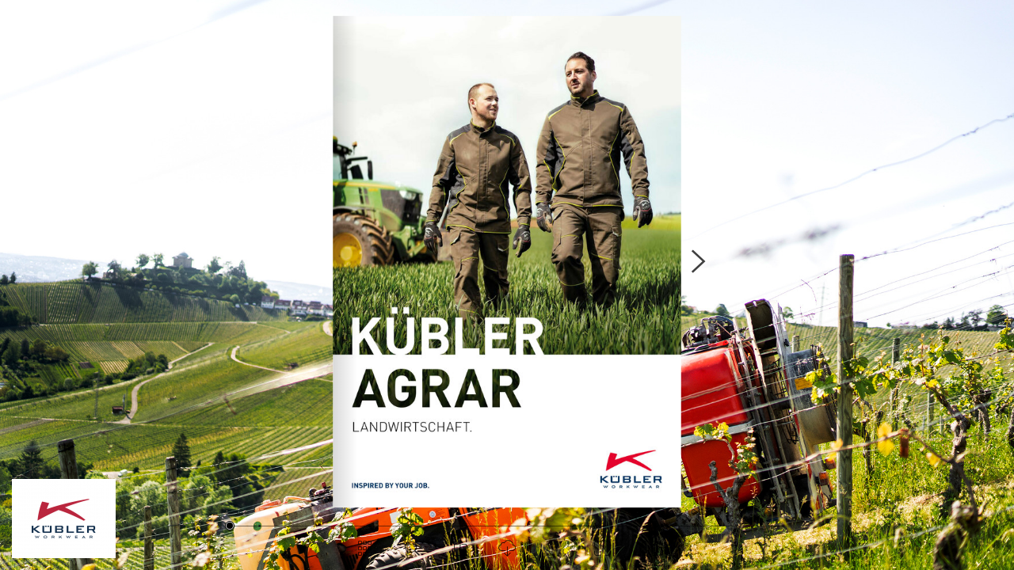

--- FILE ---
content_type: text/html
request_url: https://www.kuebler.eu/epaper/epaper-KUeBLER_AGRAR_2023/index.html
body_size: 25226
content:
<!DOCTYPE html>
<html lang="de">

<head>
    <meta charset="utf-8">
    <meta http-equiv="X-UA-Compatible" content="IE=edge">
    <meta name="author" content="KÜBLER WORKWEAR" />
    <meta name="description" content="Unser Sortiment an moderner, bequemer und funktionaler Workwear bietet zahlreiche Produkte, die sich dank Farbe, Schnitt und Ausstattung perfekt für den ganzjährigen Einsatz in der Agrar-Branche eignen." />
    <meta name="keywords" content="Workwear, Berufsbekleidung, Arbeitskleidung, Schutzbekleidung, PSA, Pestizidschutz, Pflanzenschutz, Landwirt, Garten- und Landschaftsbau, Galabau, Bauer" lang="de" />
    <meta name="robots" content="index, follow" />
    <meta name="viewport" content="initial-scale=1.0, user-scalable=no, width=device-width, height=device-height">
    <title>KÜBLER AGRAR 2023</title>
    <meta property="og:type" content="books.book">
    <meta property="og:title" content="KÜBLER AGRAR 2023">
    <meta property="og:image" content="epaper/preview.jpg">
    <meta property="og:description" content="ePaper">
    <link rel="image_src" href="epaper/preview.jpg" />
    <link rel="stylesheet" href="styles.css" type="text/css">
    <script type="text/javascript">
        (function() {
            var root = document.documentElement;
            //detects android stock browser missing feature or IE8-
            if (root.click == null || document.addEventListener == null) {
                window.location.href = 'unsupportedBrowser.html';
                return;
            }
            // #sprachupdate ... language detection not properly implemented (ie. "nb_NO"?) and currently not used
            if (root.hasAttribute('data-lang-detect')) root.lang = ({
                de: 'de',
                en: 'en'
            })[window.navigator.language.split('-')[0]] || root.lang;
        })();
    </script>
</head>

<body>
    <disabledscript> if (document.location.protocol != 'file:') { (function(i,s,o,g,r,a,m){i['GoogleAnalyticsObject']=r;i[r]=i[r]||function(){ (i[r].q=i[r].q||[]).push(arguments)},i[r].l=1*new Date();a=s.createElement(o), m=s.getElementsByTagName(o)[0];a.async=1;a.src=g;m.parentNode.insertBefore(a,m) })(window,document,'script','//www.google-analytics.com/analytics.js','ga'); ga('create', 'UA-77206212-1', 'auto', 'clientGATracker'); ga('set', 'anonymizeIp', true); } </disabledscript>
    <div class="epaper-root">
        <script>
            window.config = {
                startTime: Date.now()
            };
        </script>
        <div class="loading-screen">
            <div class="loading-box">
                <div class="header"> <span>Dokument wird geladen</span> </div>
                <div class="preview-image" style="background-image: url('epaper/preview.jpg')"></div> <label class="epaper-title">KÜBLER AGRAR 2023</label>
                <a class="branding" target="_blank" href="//www.1000grad-epaper.de/g/"> <img title="Powered by 1000°" src="
                        [data-uri]
                    "> </a>
            </div>
        </div>
        <div class="flipbook-root" id="flipbook-7HX2O">
            <div class="layout">
                <div class="viewport">
                    <div class="zoomable">
                        <div class="book" style="width: 724px; height: 1024px;  margin-top: -512px; margin-left: -362px;" data-resolutions="253.39999999999998,506.79999999999995,724,1023.8906191581209,2172" data-lod="1">
                            <div class="meta"> </div>
                            <style>
                                .page .mask,
                                .page .content,
                                .page {
                                    width: 724px;
                                    height: 1024px;
                                }
                                
                                .page-thumb {
                                    width: 120px;
                                    height: 170px;
                                }
                                
                                .flipbook-root.double-sided .book .page.left {
                                    transform: translateX(-362px);
                                }
                                
                                .flipbook-root.double-sided .book .page.right {
                                    transform: translateX(362px);
                                }
                            </style>
                            <div class="pages">
                                <div class="left page hidden empty" data-pos="0"> </div>
                                <div class="right page hidden " data-pos="1">
                                    <div class="meta">
                                        <div class="page-thumb right" data-pos="1" data-img="epaper/thumbs_big/page_1.jpg" style="background-image: url('epaper/thumbs_big/page_1.jpg')"> <label class="page-title">1</label></div>
                                        <div class="searchable" data-textpos="epaper/coords/page_1.xml">
                                            <div class="text">LANDWIRTSCHAFT. INSPIRED BY YOUR JOB. </div>
                                        </div>
                                        <ol class="media" data-download="epaper/pdf/page_1.pdf"> </ol>
                                    </div>
                                    <div class="mask">
                                        <div class="content">
                                            <div class="preview" style="background-image: url('epaper/thumbs_big/page_1.jpg')"></div>
                                            <div class="image-layers">
                                                <div>
                                                    <div style="background-image: url('epaper/pages_500/page_1.jpg')"></div>
                                                </div>
                                                <div>
                                                    <div style="background-image: url('epaper/pages_850/page_1.jpg')"></div>
                                                </div>
                                                <div>
                                                    <div style="background-image: url('epaper/pages/page_1.jpg')"></div>
                                                </div>
                                                <div>
                                                    <div style="background-image: url('epaper/hires/page_1.jpg')"></div>
                                                </div>
                                                <div>
                                                    <div style="background-image: url('epaper/hires_html5/page_1.jpg')"></div>
                                                </div>
                                            </div>
                                        </div>
                                    </div>
                                </div>
                                <div class="left page hidden " data-pos="2">
                                    <div class="meta">
                                        <div class="page-thumb left" data-pos="2" data-img="epaper/thumbs_big/page_2.jpg" style="background-image: url('epaper/thumbs_big/page_2.jpg')"> <label class="page-title">2</label></div>
                                        <div class="searchable" data-textpos="epaper/coords/page_2.xml">
                                            <div class="text">22 KÜBLER WORKWEAR INSPIRED BY YOUR JOB. Wer hart arbeitet, verdient auch beste Workwear. Seit 1956 setzen wir von KÜBLER alles daran, dass unsere Arbeitskleidung ihre Träger in jeder Hinsicht fördert. Inspiriert von den Heraus forderungen deines Arbeitsalltags verfolgen wir die Vision, außergewöhnliche Produkte zu entwickeln, die körperliche Vorgänge gezielt unterstützen. Mit einer einzigartigen Kombination aus intelligenten Funktionen, ausgesuchten Materialien, modernem Design und cleveren Ausstattungsdetails sorgen wir dafür, dass sich Landwirte, Handwerker und Werktätige beim Arbeiten rundum wohlfühlen – die beste Voraus setzung für konstante Höchstleistungen. Mit Erfolg, schließlich gehört KÜBLER zu den führenden Workwear-Anbietern branchenweit. Freue dich auf ein ganz neues Arbeitsgefühl. </div>
                                        </div>
                                        <ol class="media" data-download="epaper/pdf/page_2.pdf"> </ol>
                                    </div>
                                    <div class="mask">
                                        <div class="content">
                                            <div class="preview" style="background-image: url('epaper/thumbs_big/page_2.jpg')"></div>
                                            <div class="image-layers">
                                                <div>
                                                    <div style="background-image: url('epaper/pages_500/page_2.jpg')"></div>
                                                </div>
                                                <div>
                                                    <div style="background-image: url('epaper/pages_850/page_2.jpg')"></div>
                                                </div>
                                                <div>
                                                    <div style="background-image: url('epaper/pages/page_2.jpg')"></div>
                                                </div>
                                                <div>
                                                    <div style="background-image: url('epaper/hires/page_2.jpg')"></div>
                                                </div>
                                                <div>
                                                    <div style="background-image: url('epaper/hires_html5/page_2.jpg')"></div>
                                                </div>
                                            </div>
                                        </div>
                                    </div>
                                </div>
                                <div class="right page hidden " data-pos="3">
                                    <div class="meta">
                                        <div class="page-thumb right" data-pos="3" data-img="epaper/thumbs_big/page_3.jpg" style="background-image: url('epaper/thumbs_big/page_3.jpg')"> <label class="page-title">3</label></div>
                                        <div class="searchable" data-textpos="epaper/coords/page_3.xml">
                                            <div class="text">33 </div>
                                        </div>
                                        <ol class="media" data-download="epaper/pdf/page_3.pdf"> </ol>
                                    </div>
                                    <div class="mask">
                                        <div class="content">
                                            <div class="preview" style="background-image: url('epaper/thumbs_big/page_3.jpg')"></div>
                                            <div class="image-layers">
                                                <div>
                                                    <div style="background-image: url('epaper/pages_500/page_3.jpg')"></div>
                                                </div>
                                                <div>
                                                    <div style="background-image: url('epaper/pages_850/page_3.jpg')"></div>
                                                </div>
                                                <div>
                                                    <div style="background-image: url('epaper/pages/page_3.jpg')"></div>
                                                </div>
                                                <div>
                                                    <div style="background-image: url('epaper/hires/page_3.jpg')"></div>
                                                </div>
                                                <div>
                                                    <div style="background-image: url('epaper/hires_html5/page_3.jpg')"></div>
                                                </div>
                                            </div>
                                        </div>
                                    </div>
                                </div>
                                <div class="left page hidden " data-pos="4">
                                    <div class="meta">
                                        <div class="page-thumb left" data-pos="4" data-img="epaper/thumbs_big/page_4.jpg" style="background-image: url('epaper/thumbs_big/page_4.jpg')"> <label class="page-title">4</label></div>
                                        <div class="searchable" data-textpos="epaper/coords/page_4.xml">
                                            <div class="text">4 4 STANDARD 100 BY OEKO-TEX® Unser Ziel ist es, gesundheitlich unbedenkliche Produkte bei gleichzeitig höchster Funktionalität zu bieten. Die Hautverträglich- keit der eingesetzten Materialien spielt dabei eine entscheidende Rolle. Denn gerade bei längerem Tragen unter körperlicher Anstrengung ist es wichtig, dass die Bekleidung keine gesundheitsschädlichen Substanzen enthält. Unsere Produkte sind deshalb schadstoffgeprüft und mit wenigen Ausnahmen STANDARD 100 BY OEKO-TEX® zertifiziert. Der STANDARD 100 BY OEKO-TEX® ist ein unabhängiges, international anerkanntes Prüf- und Zertifizierungssystem. Das weltweit führende Gesundheitslabel für Textilien steht wie kein anderes für „Textiles Vertrauen“. OEKO-TEX®-zertifizierte Produkte wurden von unabhängigen Prüfinstituten auf Schadstoffe getestet. Diese Prüfung unterliegt festen Grenzwerten, die die gesetzlichen Anforderungen teilweise übersteigen. SUPPORTING FAIRTRADE COTTON KÜBLER nimmt am SUPPORTING FAIRTRADE COTTON Projekt teil. So können Baumwollbauern und Produzenten größere Mengen Baumwolle zu Fairtrade-Bedingungen verkaufen. Fairtrade stärkt die Kleinbauern und Produzenten durch bessere Preise, bessere Arbeitsbedingungen und leistet einen Beitrag zum Umweltschutz. Erfahre mehr unter: www.info.fairtrade.net/sourcing. GRÜNER KNOPF Wir sind lizenziert für den Grünen Knopf. Das staatliche Siegel für nachhaltig hergestellte Textilien stellt verbindliche Anforderungen, um Mensch und Umwelt im Produktionsprozess von Textilien zu schützen. Neben dem Produkt wird immer auch überprüft, ob das Unterneh- men als Ganzes seiner menschenrechtlichen und ökologischen Sorgfaltspflicht in der Textil-Lieferkette nachkommt. </div>
                                        </div>
                                        <ol class="media" data-download="epaper/pdf/page_4.pdf"> </ol>
                                    </div>
                                    <div class="mask">
                                        <div class="content">
                                            <div class="preview" style="background-image: url('epaper/thumbs_big/page_4.jpg')"></div>
                                            <div class="image-layers">
                                                <div>
                                                    <div style="background-image: url('epaper/pages_500/page_4.jpg')"></div>
                                                </div>
                                                <div>
                                                    <div style="background-image: url('epaper/pages_850/page_4.jpg')"></div>
                                                </div>
                                                <div>
                                                    <div style="background-image: url('epaper/pages/page_4.jpg')"></div>
                                                </div>
                                                <div>
                                                    <div style="background-image: url('epaper/hires/page_4.jpg')"></div>
                                                </div>
                                                <div>
                                                    <div style="background-image: url('epaper/hires_html5/page_4.jpg')"></div>
                                                </div>
                                            </div>
                                        </div>
                                    </div>
                                </div>
                                <div class="right page hidden " data-pos="5">
                                    <div class="meta">
                                        <div class="page-thumb right" data-pos="5" data-img="epaper/thumbs_big/page_5.jpg" style="background-image: url('epaper/thumbs_big/page_5.jpg')"> <label class="page-title">5</label></div>
                                        <div class="searchable" data-textpos="epaper/coords/page_5.xml">
                                            <div class="text">KÜBLER AGRAR IM ÜBERBLICK Ob in der Land- und Forstwirtschaft, in Kommunen oder im heimischen Garten - unser Sortiment an moderner, bequemer und funktionaler Workwear bietet zahlreiche Produkte, die sich dank Farbe, Schnitt und Ausstattung perfekt für den ganzjährigen Einsatz in der Agrar-Branche eignen. Diese Übersicht hilft dir, deinen Wunsch- artikel schnell und einfach zu finden. 5 ARTIKELNUMMER GRÖSSEN SEITE PRODUKT Jacke Hemd Hose Jacke Hose High Shorts Latzhose Latzhose Jacke Hose Shorts FARBE Oliv | Ginko Oliv | Ginko Oliv | Ginko 1152 8301-6662 7152 8302-6662 2352 8301-6662 Moosgrün | Schwarz 1250 5365-6599 Moosgrün | Schwarz 2350 5365-6599 40–66, 90–118, 23–31 Moosgrün | Schwarz 2450 5365-6599 40–66 Moosgrün | Schwarz 3250 5365-6599 40-66, 90-118, 23-31 Moosgrün | Schwarz 3230 5370-6599 40-66, 90-118, 25-31 Moosgrün | Schwarz 1230 5370-6599 XS–4XL Moosgrün | Schwarz 2230 2370-6599 40-66, 90-118, 25-31 XS–4XL XS–4XL 40–66 XS-4XL 40-66 XS-4XL XS-4XL Moosgrün | Schwarz 2430 5370-6599 Wetterblouson Moosgrün | Schwarz 1367 5229-6599 Jacke Hose High Shorts Latzhose Oliv | Schwarz Oliv | Schwarz Oliv | Schwarz Oliv | Schwarz 1250 5365-6699 2350 5365-6699 40–66, 90–118, 23–31 2450 5365-6699 40-66 3250 5365-6699 40–66, 90–118, 23–31 N E U Strickjacke N E U Strickjacke Damen N E U Fleecejacke Moosgrün | Schwarz 1443 6339-6599 Oliv | Schwarz 1443 6339-6699 Anthrazit | Schwarz 1443 6339-9799 Schwarz 1443 6339-99 Moosgrün | Schwarz 1444 6339-6599 Oliv | Schwarz 1444 6339-6699 Anthrazit | Schwarz 1444 6339-9799 Schwarz 1444 6339-99 Sandbraun | Schwarz 1254 6201-2599 Moosgrün | Schwarz 1254 6201-6599 Anthrazit | Schwarz 1254 6201-9799 Fleecejacke Schwarz Oliv 1254 6201-99 1242 5369-66 Winter Softshell Jacke Oliv | Schwarz 1041 7322-6699 Winter Softshell Jacke Schwarz Softshell Jacke Schwarz 1325 5375-99 1425 5375-99 N E U Oliv | Dunkelgrau 1342 5201-6698 Hybridjacke Anthrazit | Dunkelgrau 1342 5201-9798 Schwarz | Dunkelgrau 1342 5201-9998 XS-4XL XS-4XL XS-4XL XS-6XL XS-4XL XS-4XL XS-4XL XS-4XL XS-4XL XS-4XL XS-4XL XS-4XL XS-4XL XS-4XL XS-4XL XS-4XL XS-4XL XS-4XL XS-4XL Sandbraun | Schwarz 2850 5231-2599 40-66, 90-118, 25-31 Dunkelblau | Anthrazit 2850 5231-4897 40-66, 90-118, 25-31 Stretchhose Anthrazit 2850 5231-97 40-66, 90-118, 25-31 Anthrazit | Schwarz 2850 5231-9799 40-66, 90-118, 25-31 Schwarz 2850 5231-99 40-66, 90-118, 25-31 Sandbraun | Schwarz 2950 5231-2599 Dunkelblau | Anthrazit 2950 5231-4897 Stretchshorts Anthrazit 2950 5231-97 Anthrazit | Schwarz 2950 5231-9799 Schwarz 2950 5231-99 40-64 40-64 40-64 40-64 40-64 13 14 17 20 20 20 21 22 23 23 23 24 26 26 26 27 28 28 28 28 29 29 29 29 30 30 30 30 31 31 32 33 34 34 34 35 35 Zubehör ab S. 36 </div>
                                        </div>
                                        <ol class="media" data-download="epaper/pdf/page_5.pdf"> </ol>
                                    </div>
                                    <div class="mask">
                                        <div class="content">
                                            <div class="preview" style="background-image: url('epaper/thumbs_big/page_5.jpg')"></div>
                                            <div class="image-layers">
                                                <div>
                                                    <div style="background-image: url('epaper/pages_500/page_5.jpg')"></div>
                                                </div>
                                                <div>
                                                    <div style="background-image: url('epaper/pages_850/page_5.jpg')"></div>
                                                </div>
                                                <div>
                                                    <div style="background-image: url('epaper/pages/page_5.jpg')"></div>
                                                </div>
                                                <div>
                                                    <div style="background-image: url('epaper/hires/page_5.jpg')"></div>
                                                </div>
                                                <div>
                                                    <div style="background-image: url('epaper/hires_html5/page_5.jpg')"></div>
                                                </div>
                                            </div>
                                        </div>
                                    </div>
                                </div>
                                <div class="left page hidden " data-pos="6">
                                    <div class="meta">
                                        <div class="page-thumb left" data-pos="6" data-img="epaper/thumbs_big/page_6.jpg" style="background-image: url('epaper/thumbs_big/page_6.jpg')"> <label class="page-title">6</label></div>
                                        <div class="searchable" data-textpos="epaper/coords/page_6.xml">
                                            <div class="text">6 MIT SICHERHEIT. KÜBLER BIOGUARD Mit KÜBLER BIOGUARD erweitern wir unsere PSA-Kompetenz um einen neuen Bereich. Die neue Kollektion schützt überall dort, wo Pflanzenschutzmittel zum Einsatz kommen. Als geschlossener Anzug und mit Schutzhandschuhen getragen, verhindern Jacke, Hemd und Hose Hautreizungen, die entstehen können, wenn es zur Berührung mit den chemischen Substanzen kommt. Dafür sorgen neben der Gewebeausrüstung vor allem durchdachte Details wie eng anliegende Ärmelbündchen, Taschenpat- ten, hochschließende Kragen und doppelte Frontblenden. Darüber hinaus schützt das Gewebe zuver- lässig vor schädlicher UV-Strahlung. KÜBLER BIOGUARD ist optimal auf die Bedürfnisse von Anwendern abgestimmt und bietet zertifizierten Schutz ohne auf Tragekomfort zu verzichten. Schnitttechnische Besonderheiten ermöglichen auch in Zwangshaltungen angenehmes Arbeiten. Konturierende Farbakzente und Reflexelemente runden das sportliche Erscheinungsbild ab. </div>
                                        </div>
                                        <ol class="media" data-download="epaper/pdf/page_6.pdf"> </ol>
                                    </div>
                                    <div class="mask">
                                        <div class="content">
                                            <div class="preview" style="background-image: url('epaper/thumbs_big/page_6.jpg')"></div>
                                            <div class="image-layers">
                                                <div>
                                                    <div style="background-image: url('epaper/pages_500/page_6.jpg')"></div>
                                                </div>
                                                <div>
                                                    <div style="background-image: url('epaper/pages_850/page_6.jpg')"></div>
                                                </div>
                                                <div>
                                                    <div style="background-image: url('epaper/pages/page_6.jpg')"></div>
                                                </div>
                                                <div>
                                                    <div style="background-image: url('epaper/hires/page_6.jpg')"></div>
                                                </div>
                                                <div>
                                                    <div style="background-image: url('epaper/hires_html5/page_6.jpg')"></div>
                                                </div>
                                            </div>
                                        </div>
                                    </div>
                                </div>
                                <div class="right page hidden " data-pos="7">
                                    <div class="meta">
                                        <div class="page-thumb right" data-pos="7" data-img="epaper/thumbs_big/page_7.jpg" style="background-image: url('epaper/thumbs_big/page_7.jpg')"> <label class="page-title">7</label></div>
                                        <div class="searchable" data-textpos="epaper/coords/page_7.xml">
                                            <div class="text">7 </div>
                                        </div>
                                        <ol class="media" data-download="epaper/pdf/page_7.pdf"> </ol>
                                    </div>
                                    <div class="mask">
                                        <div class="content">
                                            <div class="preview" style="background-image: url('epaper/thumbs_big/page_7.jpg')"></div>
                                            <div class="image-layers">
                                                <div>
                                                    <div style="background-image: url('epaper/pages_500/page_7.jpg')"></div>
                                                </div>
                                                <div>
                                                    <div style="background-image: url('epaper/pages_850/page_7.jpg')"></div>
                                                </div>
                                                <div>
                                                    <div style="background-image: url('epaper/pages/page_7.jpg')"></div>
                                                </div>
                                                <div>
                                                    <div style="background-image: url('epaper/hires/page_7.jpg')"></div>
                                                </div>
                                                <div>
                                                    <div style="background-image: url('epaper/hires_html5/page_7.jpg')"></div>
                                                </div>
                                            </div>
                                        </div>
                                    </div>
                                </div>
                                <div class="left page hidden " data-pos="8">
                                    <div class="meta">
                                        <div class="page-thumb left" data-pos="8" data-img="epaper/thumbs_big/page_8.jpg" style="background-image: url('epaper/thumbs_big/page_8.jpg')"> <label class="page-title">8</label></div>
                                        <div class="searchable" data-textpos="epaper/coords/page_8.xml">
                                            <div class="text">8 EN ISO 27065 SCHUTZKLEIDUNG FÜR DIE ANWENDER VON PFLANZENSCHUTZMITTELN SOWIE PERSONEN FÜR NACHFOLGEARBEITEN Ausgezeichnet wird die Schutzkleidung mit diesem Piktogramm und der Angabe ISO 27065 am unteren Rand sowie der erreichten Schutzstufe rechts vom Piktogramm. KÜBLER BIOGUARD ist zertifiziert nach EN ISO 27065:2017 + A1:2019, Klasse C2. ISO 27065 Die internationale Norm legt die Anforderungen an die Leistung, die Klassifizierung und die Kennzeichnung von Schutzbekleidung fest, die beim Umgang mit flüssigen Pflanzenschutzmitteln und bei Nachfolgearbeiten getragen wird. Pflanzenschutzmittel (Pestizide) bezeichnen chemische Substanzen, die in landwirtschaftlichen Einrichtungen, für Grünanlagen, an Straßen etc. verwendet werden, um Unkraut oder Schädlingsbefall zu verhindern, abzuwehren oder zu vermindern. Dazu zählen keine Biozide. Die Handhabung von Pflanzenschutzmitteln umfasst das Mischen und Befüllen, die Anwendung sowie die Reinigung, Reparatur oder Entsorgung kontaminierter Ausrüstung und Behälter. Bei Schutzbekleidung nach dieser Normvorgabe handelt es sich um komplexe Persönliche Schutzausrüstung (PSA) der Kategorie 3. MÖGLICHE EINSATZGEBIETE • Landwirtschaftliche Betriebe • Forstbetriebe • Baumschulen • Obst- und Weinbaubetriebe • Großgärtnereien • Privat- und Kleinbauern • Bewirtschaftung öffentlicher und privater Grünflächen und Straßenbereiche </div>
                                        </div>
                                        <ol class="media" data-download="epaper/pdf/page_8.pdf"> </ol>
                                    </div>
                                    <div class="mask">
                                        <div class="content">
                                            <div class="preview" style="background-image: url('epaper/thumbs_big/page_8.jpg')"></div>
                                            <div class="image-layers">
                                                <div>
                                                    <div style="background-image: url('epaper/pages_500/page_8.jpg')"></div>
                                                </div>
                                                <div>
                                                    <div style="background-image: url('epaper/pages_850/page_8.jpg')"></div>
                                                </div>
                                                <div>
                                                    <div style="background-image: url('epaper/pages/page_8.jpg')"></div>
                                                </div>
                                                <div>
                                                    <div style="background-image: url('epaper/hires/page_8.jpg')"></div>
                                                </div>
                                                <div>
                                                    <div style="background-image: url('epaper/hires_html5/page_8.jpg')"></div>
                                                </div>
                                            </div>
                                        </div>
                                    </div>
                                </div>
                                <div class="right page hidden " data-pos="9">
                                    <div class="meta">
                                        <div class="page-thumb right" data-pos="9" data-img="epaper/thumbs_big/page_9.jpg" style="background-image: url('epaper/thumbs_big/page_9.jpg')"> <label class="page-title">9</label></div>
                                        <div class="searchable" data-textpos="epaper/coords/page_9.xml">
                                            <div class="text">9 BEURTEILUNG DER RISIKEN SCHUTZKLEIDUNG ZUR RISIKOMINDERUNG Die Bestimmung der tatsächlichen Risikohöhe für die menschliche Gesundheit und die Umwelt sollte durch eine Risikobeurteilung erfolgen, die alle einschlägigen Parameter berücksichtigt (z.B. die Art und das Mischungsverhältnis des Pflanzenschutzmittels, die Temperatur, den Druck, die Pestizidschutzmenge, die exponierten Körperteile, die klimatischen Bedingungen, die Schwere und Art der Arbeit, den Einsatzort etc.). Die Risikobeurteilung dient als Grundlage für die Festlegung der Persönlichen Schutzausrüstung (PSA), die zur Risikoverminderung zu verwenden ist - unter der Berücksichtigung des schutzbedürftigsten Körperteils. Auf der Basis der Expositionszenarien und der Art der Aufgabe kann Teilkörperschutzkleidung erforderlich sein, die Teile des Körpers bedeckt. So kann eine Kopfbedeckung für Sprühanwendungen über Kopf, eine Ärmelschürze und Handschuhe für das Mischen und Befüllen oder Zubehör, das den Rücken bedeckt, für Anwendungen mit einem Rückenspritzgerät nötig sein. LEISTUNGSKLASSEN C1 KLASSE C1: • Schützt bei geringem Risiko. • Die Materialien und Nähte müssen eine minimale Stufe der Beständigkeit gegen Penetration von Flüssigkeiten aufweisen. • Kann als Basis-Schutzbekleidung verwendet werden mit zusätzlichen Kleidungsstücken, die getragen werden, wenn das Risiko vergleichsweise höher ist. • Nicht für Anwendungen mit konzentrierten Pestizidlösungen geeignet. KLASSE C2: • Schützt bei mittlerem Risiko. • Die Materialien und Nähte müssen eine höhere Stufe der Beständigkeit gegen Penetration von Flüssigkeiten aufweisen als Schutzkleidung der Stufe C1. • Kann als Basis-Schutzbekleidung verwendet werden mit zusätzlichen Kleidungsstücken, die getragen werden, wenn das Risiko vergleichsweise höher ist. • Nicht für Anwendungen mit konzentrierten Pestizidlösungen geeignet. • Bietet ein ausgewogenes Verhältnis von Schutz und Tragekomfort. C2 KÜBLER BIOGUARD IST IN DER KLASSE C2 ZERTIFIZIERT. C3 KLASSE C3: • Schützt bei hohem Risiko. • Die Materialien und Nähte müssen eine minimale Stufe der Beständigkeit gegen Permeation aufweisen. • Für Anwendungen mit konzentrierten und verdünnten Pestizidlösungen geeignet. • Kurze Tragedauer, um Wärmestau und Hitzekollaps vorzubeugen. ! WICHTIGE HINWEISE: • Der Einsatz von Schutzkleidung ist durch eine Gefährdungsanalyse des Arbeitsplatzes vorgegeben. • Der Schutz ist nur bei kompletter Körperbedeckung gewährleistet. • Jacke, Hemd und Hose müssen dasselbe Schutzniveau erfüllen. • Die Schutzkleidung muss vollständig geschlossen und enganliegend getragen werden. • Ärmel und Hosenbeine dürfen nicht umgeschlagen werden. Wie generell bei Persönlicher Schutzausrüstung (PSA) empfehlen wir die Bekleidung in einem separaten Waschvorgang zu waschen und defekte Kleidung umgehend gegen neue Schutzkleidung auszutauschen. Die Schutzhinweise der Informations- broschüre für Schutzkleidung, die den Produkten beiliegt, sind unbedingt zu berücksichtigen. Bitte beachte ebenfalls, dass die Gebrauchsanweisungen des Pflanzenschutzmittels einzuhalten sind. </div>
                                        </div>
                                        <ol class="media" data-download="epaper/pdf/page_9.pdf"> </ol>
                                    </div>
                                    <div class="mask">
                                        <div class="content">
                                            <div class="preview" style="background-image: url('epaper/thumbs_big/page_9.jpg')"></div>
                                            <div class="image-layers">
                                                <div>
                                                    <div style="background-image: url('epaper/pages_500/page_9.jpg')"></div>
                                                </div>
                                                <div>
                                                    <div style="background-image: url('epaper/pages_850/page_9.jpg')"></div>
                                                </div>
                                                <div>
                                                    <div style="background-image: url('epaper/pages/page_9.jpg')"></div>
                                                </div>
                                                <div>
                                                    <div style="background-image: url('epaper/hires/page_9.jpg')"></div>
                                                </div>
                                                <div>
                                                    <div style="background-image: url('epaper/hires_html5/page_9.jpg')"></div>
                                                </div>
                                            </div>
                                        </div>
                                    </div>
                                </div>
                                <div class="left page hidden " data-pos="10">
                                    <div class="meta">
                                        <div class="page-thumb left" data-pos="10" data-img="epaper/thumbs_big/page_10.jpg" style="background-image: url('epaper/thumbs_big/page_10.jpg')"> <label class="page-title">10</label></div>
                                        <div class="searchable" data-textpos="epaper/coords/page_10.xml">
                                            <div class="text">10 10 FUNKTIONS- VORTEILE KÜBLER BIOGUARD sorgt für ein äußerst angenehmes Tragegefühl und bietet gleich- zeitig zuverlässigen Schutz. Der ergonomische Schnitt und die ausgefeilte Passform sind perfekt auf die Bedürfnisse der Anwender abgestimmt und ermöglichen auch in Zwangshaltungen entspanntes Arbeiten. Der niedrige Kragen der Jacke stört nicht bei Überkopfarbeiten. Und auch die Schultern werden durch die nahtfreie Verarbeitung vor Scheuerverletzungen geschont. Elastische Einsätze an den Ärmelbündchen und am Bund der Hose garantieren höchste Bequemlichkeit. Besonders tricky: Die Beinlänge lässt sich durch die eingearbeitete Saumverlängerung individuell anpassen. Das funktionelle Taschenkkonzept bietet viel verschließbaren Stauraum. Auch große Smartphones finden in der extra großen, losen Schenkeltasche oder der Innentasche der Jacke ihren Platz. Dank des Schanzeneffekts und in Kombination mit der Jacke sorgen die Taschenpatten dafür, dass Flüssigkeiten oder Spritzer keine Chance haben, sich am Material festzusetzen, sondern direkt nach unten abfließen. Die Hydrofoil-Ausrüstung verleiht dem Gewebe wasser-, öl- und chemikalienabweisende Eigenschaften. Die Lebensdauer der Bekleidung wird durch clevere Details wie den breiten Gürtel- schlaufen, der verstärkten Kragenkante und mit Riegel gesicherten Belastungspunkten erhöht. KÜBLER BIOGUARD schützt wirksam gegen Hautkontakt mit flüssigen Pflanzenschutzmitteln nach der Norm EN ISO 27065, Klasse C2. Der Frontreißverschluss ist mit Innen- und Außenblende doppelt gesichert. Der verlängerte Schnitt sorgt dafür, dass Jacke und Hemd die Hose auch in der Bewegung überlappen. Zusätzlich schützt das Gewebe verlässlich vor schädlicher UV-Strahlung. </div>
                                        </div>
                                        <ol class="media" data-download="epaper/pdf/page_10.pdf"> </ol>
                                    </div>
                                    <div class="mask">
                                        <div class="content">
                                            <div class="preview" style="background-image: url('epaper/thumbs_big/page_10.jpg')"></div>
                                            <div class="image-layers">
                                                <div>
                                                    <div style="background-image: url('epaper/pages_500/page_10.jpg')"></div>
                                                </div>
                                                <div>
                                                    <div style="background-image: url('epaper/pages_850/page_10.jpg')"></div>
                                                </div>
                                                <div>
                                                    <div style="background-image: url('epaper/pages/page_10.jpg')"></div>
                                                </div>
                                                <div>
                                                    <div style="background-image: url('epaper/hires/page_10.jpg')"></div>
                                                </div>
                                                <div>
                                                    <div style="background-image: url('epaper/hires_html5/page_10.jpg')"></div>
                                                </div>
                                            </div>
                                        </div>
                                    </div>
                                </div>
                                <div class="right page hidden " data-pos="11">
                                    <div class="meta">
                                        <div class="page-thumb right" data-pos="11" data-img="epaper/thumbs_big/page_11.jpg" style="background-image: url('epaper/thumbs_big/page_11.jpg')"> <label class="page-title">11</label></div>
                                        <div class="searchable" data-textpos="epaper/coords/page_11.xml">
                                            <div class="text">1111 DESIGN- VORTEILE KÜBLER BIOGUARD begeistert durch die einzigartige Farbsignatur. Die Grundfarbe Oliv wird ergänzt durch schwarze Kontrasteinsätze sowie Ginko-farbene Highlights in Tape-Optik. Die clevere Kontrast- kontur betont Schultern und Taille und formt in Kombination mit den Reflexelementen die Silhouette. Der schmale Beinverlauf liegt voll im Trend. Für einen starken Teamauftritt: Jacke und Hemd bieten viel Raum zur Individualisierung. Durch den abknöpfbaren Taschenbeutel der Napoleontasche lässt sich die Jacke schnell und einfach veredeln. Egal ob Firmenlogo oder Namenszug - einem unverwechselbaren Auftritt steht nichts im Wege. Zum echten Hingucker wird KÜBLER BIOGUARD durch gezielt platzierte Reflexelemente, die nicht nur die sportliche Silhouette betonen, sondern für Dynamik sorgen und Aufmerksamkeit erregen. </div>
                                        </div>
                                        <ol class="media" data-download="epaper/pdf/page_11.pdf"> </ol>
                                    </div>
                                    <div class="mask">
                                        <div class="content">
                                            <div class="preview" style="background-image: url('epaper/thumbs_big/page_11.jpg')"></div>
                                            <div class="image-layers">
                                                <div>
                                                    <div style="background-image: url('epaper/pages_500/page_11.jpg')"></div>
                                                </div>
                                                <div>
                                                    <div style="background-image: url('epaper/pages_850/page_11.jpg')"></div>
                                                </div>
                                                <div>
                                                    <div style="background-image: url('epaper/pages/page_11.jpg')"></div>
                                                </div>
                                                <div>
                                                    <div style="background-image: url('epaper/hires/page_11.jpg')"></div>
                                                </div>
                                                <div>
                                                    <div style="background-image: url('epaper/hires_html5/page_11.jpg')"></div>
                                                </div>
                                            </div>
                                        </div>
                                    </div>
                                </div>
                                <div class="left page hidden " data-pos="12">
                                    <div class="meta">
                                        <div class="page-thumb left" data-pos="12" data-img="epaper/thumbs_big/page_12.jpg" style="background-image: url('epaper/thumbs_big/page_12.jpg')"> <label class="page-title">12</label></div>
                                        <div class="searchable" data-textpos="epaper/coords/page_12.xml">
                                            <div class="text">1212 </div>
                                        </div>
                                        <ol class="media" data-download="epaper/pdf/page_12.pdf"> </ol>
                                    </div>
                                    <div class="mask">
                                        <div class="content">
                                            <div class="preview" style="background-image: url('epaper/thumbs_big/page_12.jpg')"></div>
                                            <div class="image-layers">
                                                <div>
                                                    <div style="background-image: url('epaper/pages_500/page_12.jpg')"></div>
                                                </div>
                                                <div>
                                                    <div style="background-image: url('epaper/pages_850/page_12.jpg')"></div>
                                                </div>
                                                <div>
                                                    <div style="background-image: url('epaper/pages/page_12.jpg')"></div>
                                                </div>
                                                <div>
                                                    <div style="background-image: url('epaper/hires/page_12.jpg')"></div>
                                                </div>
                                                <div>
                                                    <div style="background-image: url('epaper/hires_html5/page_12.jpg')"></div>
                                                </div>
                                            </div>
                                        </div>
                                    </div>
                                </div>
                                <div class="right page hidden " data-pos="13">
                                    <div class="meta">
                                        <div class="page-thumb right" data-pos="13" data-img="epaper/thumbs_big/page_13.jpg" style="background-image: url('epaper/thumbs_big/page_13.jpg')"> <label class="page-title">13</label></div>
                                        <div class="searchable" data-textpos="epaper/coords/page_13.xml">
                                            <div class="text">13 13 JACKE FORM 1152 DESIGN Körperbetonter Schnitt | 3-farbig | Kontrast-Elemente: Tape-Optik in der Farbe Ginko an Kragen, Innenseite Ärmel, Jacken- und Ärmelsaum, Seiteneinsätzen an Vorder- und Rückteil und unterhalb Schulter, Colour Blocking in der Farbe Schwarz an Schultereinsätzen, Vorder- und Rückteil, Innenseite Ärmel | Reißverschlüsse: Farbe Schwarz | Reflex- Elemente: unterhalb vorderer und hinterer Schulter FUNKTION Ergonomische Schnittführung für entspanntes Arbeiten in Zwangshaltung | 2 abgedeckte Seitentaschen mit Druckknopf | Links: Napoleontasche mit Reißverschluss unter Frontblende | Links: Stifttasche auf Oberarm | Links: Innenta- sche mit Druckknopf | Rechts: Smartphone-Innentasche mit Druckknopf | Leasingkoller | Abgedeckter Frontreißverschluss mit nach innen gedrehter Spirale gegen Schmutz und Verkratzen, Blende mit Druckknöpfen verschließbar | Innenblende mit kombiniertem Bart- und Kinnschoner | Steh-/Umlegekragen mit verstärkter Kragenkante | Ärmelbündchen mit elastischem Einsatz | Schultern ohne Nähte verarbeitet | Belastungspunkte mit Riegeln gesichert 65 % Polyester, 35 % Baumwolle, ca. 245 g/m² Zertifiziert nach EN ISO 27065:2017 + A1:2019, Klasse C2 ISO 27065 Das Gewebe ist geprüft nach der DIN EN 13758-1:2007-03,UPF 50+ und AS 4399:2020, UPF 50+ PFLEGEEMPFEHLUNG (MIT NACHIMPRÄGNIERUNG) 4 o a b W Oliv | Ginko 1152 8301-6662 XS–4XL SPORTLICHE 3-FARBIGKEIT </div>
                                        </div>
                                        <ol class="media" data-download="epaper/pdf/page_13.pdf"> </ol>
                                    </div>
                                    <div class="mask">
                                        <div class="content">
                                            <div class="preview" style="background-image: url('epaper/thumbs_big/page_13.jpg')"></div>
                                            <div class="image-layers">
                                                <div>
                                                    <div style="background-image: url('epaper/pages_500/page_13.jpg')"></div>
                                                </div>
                                                <div>
                                                    <div style="background-image: url('epaper/pages_850/page_13.jpg')"></div>
                                                </div>
                                                <div>
                                                    <div style="background-image: url('epaper/pages/page_13.jpg')"></div>
                                                </div>
                                                <div>
                                                    <div style="background-image: url('epaper/hires/page_13.jpg')"></div>
                                                </div>
                                                <div>
                                                    <div style="background-image: url('epaper/hires_html5/page_13.jpg')"></div>
                                                </div>
                                            </div>
                                        </div>
                                    </div>
                                </div>
                                <div class="left page hidden " data-pos="14">
                                    <div class="meta">
                                        <div class="page-thumb left" data-pos="14" data-img="epaper/thumbs_big/page_14.jpg" style="background-image: url('epaper/thumbs_big/page_14.jpg')"> <label class="page-title">14</label></div>
                                        <div class="searchable" data-textpos="epaper/coords/page_14.xml">
                                            <div class="text">14 HEMD FORM 7152 DESIGN Kontrast-Elemente: Innenkragen in der Farbe Ginko | Reißverschluss: Farbe Schwarz | Reflex-Elemente: an Brusttaschenpatte FUNKTION Links: Brusttasche mit Patte und Druckknopf, Patte und Eingriff verstärkt | Abgedeckter Frontreißverschluss mit nach innen gedrehter Spirale gegen Schmutz und Verkratzen, Blende mit Druckknöpfen verschließbar | Zusätzliche Innenblende | Stehkragen | Ärmelbündchen mit elastischem Einsatz | Schultern ohne Nähte verarbeitet | Belastungspunkte mit Riegeln gesichert 65 % Polyester, 35 % Baumwolle, ca. 210 g/m² Zertifiziert nach EN ISO 27065:2017 + A1:2019, Klasse C2 ISO 27065 Das Gewebe ist geprüft nach der DIN EN 13758-1:2007-03, UPF 50+ und AS 4399:2020, UPF 50+ PFLEGEEMPFEHLUNG (MIT NACHIMPRÄGNIERUNG) 4 o a b W Oliv | Ginko 7152 8302-6662 XS-4XL ABGEDECKTER REISSVERSCHLUSS </div>
                                        </div>
                                        <ol class="media" data-download="epaper/pdf/page_14.pdf"> </ol>
                                    </div>
                                    <div class="mask">
                                        <div class="content">
                                            <div class="preview" style="background-image: url('epaper/thumbs_big/page_14.jpg')"></div>
                                            <div class="image-layers">
                                                <div>
                                                    <div style="background-image: url('epaper/pages_500/page_14.jpg')"></div>
                                                </div>
                                                <div>
                                                    <div style="background-image: url('epaper/pages_850/page_14.jpg')"></div>
                                                </div>
                                                <div>
                                                    <div style="background-image: url('epaper/pages/page_14.jpg')"></div>
                                                </div>
                                                <div>
                                                    <div style="background-image: url('epaper/hires/page_14.jpg')"></div>
                                                </div>
                                                <div>
                                                    <div style="background-image: url('epaper/hires_html5/page_14.jpg')"></div>
                                                </div>
                                            </div>
                                        </div>
                                    </div>
                                </div>
                                <div class="right page hidden " data-pos="15">
                                    <div class="meta">
                                        <div class="page-thumb right" data-pos="15" data-img="epaper/thumbs_big/page_15.jpg" style="background-image: url('epaper/thumbs_big/page_15.jpg')"> <label class="page-title">15</label></div>
                                        <div class="searchable" data-textpos="epaper/coords/page_15.xml">
                                            <div class="text">1515 </div>
                                        </div>
                                        <ol class="media" data-download="epaper/pdf/page_15.pdf"> </ol>
                                    </div>
                                    <div class="mask">
                                        <div class="content">
                                            <div class="preview" style="background-image: url('epaper/thumbs_big/page_15.jpg')"></div>
                                            <div class="image-layers">
                                                <div>
                                                    <div style="background-image: url('epaper/pages_500/page_15.jpg')"></div>
                                                </div>
                                                <div>
                                                    <div style="background-image: url('epaper/pages_850/page_15.jpg')"></div>
                                                </div>
                                                <div>
                                                    <div style="background-image: url('epaper/pages/page_15.jpg')"></div>
                                                </div>
                                                <div>
                                                    <div style="background-image: url('epaper/hires/page_15.jpg')"></div>
                                                </div>
                                                <div>
                                                    <div style="background-image: url('epaper/hires_html5/page_15.jpg')"></div>
                                                </div>
                                            </div>
                                        </div>
                                    </div>
                                </div>
                                <div class="left page hidden " data-pos="16">
                                    <div class="meta">
                                        <div class="page-thumb left" data-pos="16" data-img="epaper/thumbs_big/page_16.jpg" style="background-image: url('epaper/thumbs_big/page_16.jpg')"> <label class="page-title">16</label></div>
                                        <div class="searchable" data-textpos="epaper/coords/page_16.xml">
                                            <div class="text">1616 </div>
                                        </div>
                                        <ol class="media" data-download="epaper/pdf/page_16.pdf"> </ol>
                                    </div>
                                    <div class="mask">
                                        <div class="content">
                                            <div class="preview" style="background-image: url('epaper/thumbs_big/page_16.jpg')"></div>
                                            <div class="image-layers">
                                                <div>
                                                    <div style="background-image: url('epaper/pages_500/page_16.jpg')"></div>
                                                </div>
                                                <div>
                                                    <div style="background-image: url('epaper/pages_850/page_16.jpg')"></div>
                                                </div>
                                                <div>
                                                    <div style="background-image: url('epaper/pages/page_16.jpg')"></div>
                                                </div>
                                                <div>
                                                    <div style="background-image: url('epaper/hires/page_16.jpg')"></div>
                                                </div>
                                                <div>
                                                    <div style="background-image: url('epaper/hires_html5/page_16.jpg')"></div>
                                                </div>
                                            </div>
                                        </div>
                                    </div>
                                </div>
                                <div class="right page hidden " data-pos="17">
                                    <div class="meta">
                                        <div class="page-thumb right" data-pos="17" data-img="epaper/thumbs_big/page_17.jpg" style="background-image: url('epaper/thumbs_big/page_17.jpg')"> <label class="page-title">17</label></div>
                                        <div class="searchable" data-textpos="epaper/coords/page_17.xml">
                                            <div class="text">17 HOSE FORM 2352 DESIGN 3-farbig | Kontrast-Elemente: Breite Gürtelschlaufe am Bund hinten in der Farbe Ginko, Tape-Optik in der Farbe Ginko an Patten, Knienähten und seitlich am unteren Hosenteil, Colour Blocking in der Farbe Schwarz an Seiteneinsätzen am unteren Hosenteil | Reflex-Elemente: Kniekehle, an Schenkel- und Gesäßtaschenpatten, oberhalb schwarzem Kontrast FUNKTION Ergonomische Linienführung für mehr Bewegungsfreiheit | 2 abgedeckte Seitentaschen mit Druckknopf | 2 lose Schenkeltaschen mit extra viel Volumen, Patte und Druckknopf | Links: Smart- phonetasche in Schenkeltasche | Rechts: Gesäßtasche mit Patte und Druckknopf | Elastischer Bund- einsatz | Schlitz mit Reißverschluss | Innenliegende Saumverlängerung bis zu 5 cm | Belastungspunkte mit Riegeln gesichert 65 % Polyester, 35 % Baumwolle, ca. 245 g/m² Zertifiziert nach EN ISO 27065:2017 + A1:2019, Klasse C2 ISO 27065 Das Gewebe ist geprüft nach der DIN EN 13758-1:2007-03, UPF 50+ und AS 4399:2020, UPF 50+ PFLEGEEMPFEHLUNG (MIT NACHIMPRÄGNIERUNG) 4 o a b W Oliv | Ginko 2352 8301-6662 40-66 (inkl. Saum- verlängerung) SAUM UM BIS ZU 5 CM VERLÄNGERBAR </div>
                                        </div>
                                        <ol class="media" data-download="epaper/pdf/page_17.pdf"> </ol>
                                    </div>
                                    <div class="mask">
                                        <div class="content">
                                            <div class="preview" style="background-image: url('epaper/thumbs_big/page_17.jpg')"></div>
                                            <div class="image-layers">
                                                <div>
                                                    <div style="background-image: url('epaper/pages_500/page_17.jpg')"></div>
                                                </div>
                                                <div>
                                                    <div style="background-image: url('epaper/pages_850/page_17.jpg')"></div>
                                                </div>
                                                <div>
                                                    <div style="background-image: url('epaper/pages/page_17.jpg')"></div>
                                                </div>
                                                <div>
                                                    <div style="background-image: url('epaper/hires/page_17.jpg')"></div>
                                                </div>
                                                <div>
                                                    <div style="background-image: url('epaper/hires_html5/page_17.jpg')"></div>
                                                </div>
                                            </div>
                                        </div>
                                    </div>
                                </div>
                                <div class="left page hidden " data-pos="18">
                                    <div class="meta">
                                        <div class="page-thumb left" data-pos="18" data-img="epaper/thumbs_big/page_18.jpg" style="background-image: url('epaper/thumbs_big/page_18.jpg')"> <label class="page-title">18</label></div>
                                        <div class="searchable" data-textpos="epaper/coords/page_18.xml">
                                            <div class="text">1818 </div>
                                        </div>
                                        <ol class="media" data-download="epaper/pdf/page_18.pdf"> </ol>
                                    </div>
                                    <div class="mask">
                                        <div class="content">
                                            <div class="preview" style="background-image: url('epaper/thumbs_big/page_18.jpg')"></div>
                                            <div class="image-layers">
                                                <div>
                                                    <div style="background-image: url('epaper/pages_500/page_18.jpg')"></div>
                                                </div>
                                                <div>
                                                    <div style="background-image: url('epaper/pages_850/page_18.jpg')"></div>
                                                </div>
                                                <div>
                                                    <div style="background-image: url('epaper/pages/page_18.jpg')"></div>
                                                </div>
                                                <div>
                                                    <div style="background-image: url('epaper/hires/page_18.jpg')"></div>
                                                </div>
                                                <div>
                                                    <div style="background-image: url('epaper/hires_html5/page_18.jpg')"></div>
                                                </div>
                                            </div>
                                        </div>
                                    </div>
                                </div>
                                <div class="right page hidden " data-pos="19">
                                    <div class="meta">
                                        <div class="page-thumb right" data-pos="19" data-img="epaper/thumbs_big/page_19.jpg" style="background-image: url('epaper/thumbs_big/page_19.jpg')"> <label class="page-title">19</label></div>
                                        <div class="searchable" data-textpos="epaper/coords/page_19.xml">
                                            <div class="text">19 RAUS AUFS LAND. MIT KÜBLER WORKWEAR. Auf dem Hof, im Feld, im Stall oder im Garten - es gibt immer viel zu tun. Unsere Workwear begleitet und unterstützt dich in deinem täglichen Arbeitsalltag. Egal zu welcher Jahreszeit, ob bei Regen, Wind, Schnee oder Sonnenschein und Hitze - langlebige Gewebe, die robuste Verarbeitung, viele funktionale Ausstattungs- merkmale und ergonomisch angepasste Schnitte sorgen dafür, dass du dich in deiner Arbeitskleidung wohl fühlst und lange Freude daran hast. Entdecke auf den folgenden Seiten eine Auswahl unserer Workwear, die die Bedürfnisse der Agrar-Branche optimal erfüllt. </div>
                                        </div>
                                        <ol class="media" data-download="epaper/pdf/page_19.pdf"> </ol>
                                    </div>
                                    <div class="mask">
                                        <div class="content">
                                            <div class="preview" style="background-image: url('epaper/thumbs_big/page_19.jpg')"></div>
                                            <div class="image-layers">
                                                <div>
                                                    <div style="background-image: url('epaper/pages_500/page_19.jpg')"></div>
                                                </div>
                                                <div>
                                                    <div style="background-image: url('epaper/pages_850/page_19.jpg')"></div>
                                                </div>
                                                <div>
                                                    <div style="background-image: url('epaper/pages/page_19.jpg')"></div>
                                                </div>
                                                <div>
                                                    <div style="background-image: url('epaper/hires/page_19.jpg')"></div>
                                                </div>
                                                <div>
                                                    <div style="background-image: url('epaper/hires_html5/page_19.jpg')"></div>
                                                </div>
                                            </div>
                                        </div>
                                    </div>
                                </div>
                                <div class="left page hidden " data-pos="20">
                                    <div class="meta">
                                        <div class="page-thumb left" data-pos="20" data-img="epaper/thumbs_big/page_20.jpg" style="background-image: url('epaper/thumbs_big/page_20.jpg')"> <label class="page-title">20</label></div>
                                        <div class="searchable" data-textpos="epaper/coords/page_20.xml">
                                            <div class="text">20 JACKE FORM 1250 DESIGN Körperbetonter Schnitt | EasyBrand-Brusttasche für leichtere Individualisie- rung | Kontrast-Elemente: Seiteneinsatz an Vorder- und Rückteil, Schulter- und Oberarm- einsatz, Ärmeleinsatz, Ärmelsaumverstellung | Reißverschlüsse: Farbe Schwarz für alle Farbstellungen | Reflex-Elemente: an vorderer und hinterer Schulter und Oberarmeinsatz FUNKTION 2 Napoleontaschen mit Reißverschluss | 2 Seiten taschen mit Druckknopf | Rechts: Stifttasche an Brusttasche | Links: Innentasche mit Klette | Links: Armtasche mit integrierter Stifttasche | Abgedeckter Front-Reißverschluss mit Blende, Druckknopf und Bart- und Kinnschoner | Steh-/Umlegekragen | Ergonomisch geschnittene Ärmel mit zusätzlichen Bewegungszonen für mehr Bewegungsfreiheit | Ärmelsaum mit Klette weitenregulierbar | Belastungspunkte mit Riegeln gesichert 65 % Polyester, 35 % Baumwolle, ca. 270 g/m² PFLEGEEMPFEHLUNG O # r c * HOSE HIGH FORM 2350 DESIGN Kontrast-Elemente: Einsatz ober- und unterhalb Knie, Seiteneinsatz, Gürtel- schlaufe am Bund hinten | CORDURA®: Ton in Ton | Reflex-Elemente: ober- und unterhalb Knie, Biese in Kniekehlennaht FUNKTION Ergonomische Linienführung für mehr Bewegungsfreiheit | 2 Seitentaschen | 2 Gesäßtaschen, rechts mit Patte und Druckknopf | Rechts: ergonomisch positionierte, doppelte Meterstabtasche auf Seitennaht | Links: Schenkeltasche mit Patte und Druckknopf, auf gesetzte Stifttasche, integrierte Smartphonetasche | Elastischer Bundeinsatz | Schlitz mit Reißverschluss | Vorgeformtes Knie mit Bewegungszone | Von unten befüllbare Knieschutztaschen | Belastungspunkte mit Riegeln gesichert 65 % Polyester, 35 % Baumwolle, ca. 270 g/m² PFLEGEEMPFEHLUNG O # r c * A U C H O H N E K N I E S C H U T Z- TA S C H E N E R H Ä LT L I C H KNIESCHUTZTASCHEN AUS CORDURA® Zertifiziert nach EN 14404:2004 + A1:2010 Typ 2, Leistungsstufe 1 in Verbindung mit Knie schutz - polster Art. 8108 9119-45. SHORTS FORM 2450 DESIGN Kontrast-Elemente: Einsatz oberhalb Knie, Seiteneinsatz, Gürtelschlaufe am Bund hinten | Reflex-Elemente: oberhalb Knie FUNKTION Ergonomische Linienführung für mehr Bewegungsfreiheit | 2 Seiten- taschen | 2 Gesäßtaschen, rechts mit Patte und Druckknopf | Rechts: ergonomisch positionierte doppelte Meterstabtasche auf Seitennaht | Links: Schenkeltasche mit Patte und Druckknopf, aufgesetzte Stifttasche, integrierte Smartphonetasche | Schlitz mit Reißverschluss | Bund mit Gummizug | Belastungspunkte mit Riegeln gesichert 65 % Polyester, 35 % Baumwolle, ca. 270 g/m² PFLEGEEMPFEHLUNG O # r c * Moosgrün | Schwarz 1250 5365-6599 XS–4XL AUCH FÜR LADIES Moosgrün | Schwarz 2350 5365-6599 40–66, 90–118, 23–31 Moosgrün | Schwarz 2450 5365-6599 40–66 </div>
                                        </div>
                                        <ol class="media" data-download="epaper/pdf/page_20.pdf"> </ol>
                                    </div>
                                    <div class="mask">
                                        <div class="content">
                                            <div class="preview" style="background-image: url('epaper/thumbs_big/page_20.jpg')"></div>
                                            <div class="image-layers">
                                                <div>
                                                    <div style="background-image: url('epaper/pages_500/page_20.jpg')"></div>
                                                </div>
                                                <div>
                                                    <div style="background-image: url('epaper/pages_850/page_20.jpg')"></div>
                                                </div>
                                                <div>
                                                    <div style="background-image: url('epaper/pages/page_20.jpg')"></div>
                                                </div>
                                                <div>
                                                    <div style="background-image: url('epaper/hires/page_20.jpg')"></div>
                                                </div>
                                                <div>
                                                    <div style="background-image: url('epaper/hires_html5/page_20.jpg')"></div>
                                                </div>
                                            </div>
                                        </div>
                                    </div>
                                </div>
                                <div class="right page hidden " data-pos="21">
                                    <div class="meta">
                                        <div class="page-thumb right" data-pos="21" data-img="epaper/thumbs_big/page_21.jpg" style="background-image: url('epaper/thumbs_big/page_21.jpg')"> <label class="page-title">21</label></div>
                                        <div class="searchable" data-textpos="epaper/coords/page_21.xml">
                                            <div class="text">21 21 KÜBLER ACTIVIQ LATZHOSE FORM 3250 DESIGN Kontrast-Elemente: Einsatz ober- und unterhalb Knie, Seiteneinsatz, Gürtelschlaufe am Bund hinten, Latztasche | CORDURA®: Ton in Ton | Reflex-Elemente: ober- und unterhalb Knie, Biese in Kniekehlennaht FUNKTION Ergonomische Linienführung für mehr Bewegungs- freiheit | 2 Seitentaschen | 2 Gesäßtaschen, rechts mit Patte und Druckknopf | Rechts: ergonomisch positionierte, doppelte Meter- stabtasche auf Seitennaht | Links: Schenkeltasche mit Patte und Druckknopf, aufgesetzte Stifttasche, integrierte Smartphonetasche | Latztasche mit Patte und Druckknopf, aufgesetzte Stifttasche | Elastische Träger mit schlagfestem und hitzebeständigem Kunststoff- steckverschluss | Ergonomischer, hochgezogener Nierenschutz | Stretcheinsatz im Bund | Schlitz mit Reißverschluss 65 % Polyester, 35 % Baumwolle, ca. 270 g/m² PFLEGEEMPFEHLUNG O # r c * KNIESCHUTZTASCHEN AUS CORDURA® Zertifiziert nach EN 14404:2004 + A1:2010 Typ 2, Leistungsstufe 1 in Verbindung mit Knie schutz - polster Art. 8108 9119-45. Moosgrün | Schwarz 3250 5365-6599 40–66, 90–118, 23–31 </div>
                                        </div>
                                        <ol class="media" data-download="epaper/pdf/page_21.pdf"> </ol>
                                    </div>
                                    <div class="mask">
                                        <div class="content">
                                            <div class="preview" style="background-image: url('epaper/thumbs_big/page_21.jpg')"></div>
                                            <div class="image-layers">
                                                <div>
                                                    <div style="background-image: url('epaper/pages_500/page_21.jpg')"></div>
                                                </div>
                                                <div>
                                                    <div style="background-image: url('epaper/pages_850/page_21.jpg')"></div>
                                                </div>
                                                <div>
                                                    <div style="background-image: url('epaper/pages/page_21.jpg')"></div>
                                                </div>
                                                <div>
                                                    <div style="background-image: url('epaper/hires/page_21.jpg')"></div>
                                                </div>
                                                <div>
                                                    <div style="background-image: url('epaper/hires_html5/page_21.jpg')"></div>
                                                </div>
                                            </div>
                                        </div>
                                    </div>
                                </div>
                                <div class="left page hidden " data-pos="22">
                                    <div class="meta">
                                        <div class="page-thumb left" data-pos="22" data-img="epaper/thumbs_big/page_22.jpg" style="background-image: url('epaper/thumbs_big/page_22.jpg')"> <label class="page-title">22</label></div>
                                        <div class="searchable" data-textpos="epaper/coords/page_22.xml">
                                            <div class="text">2222 KÜBLER INNOVATIQ Moosgrün | Schwarz 3230 5370-6599 40–66, 90–118, 25–31 LATZHOSE FORM 3230 DESIGN Kontrast-Elemente: Innenbeineinsatz, Taschenbelege, Sattel an Hinterhose, Gürtelschlaufe am Bund hinten, Meterstab- tasche, Latztasche | CORDURA®: Ton in Ton | Eingewebte Reflex-Elemente: oberhalb Knie, Kniekehlennaht, seitliche Beinnaht FUNKTION Ergonomische Linienführung für mehr Bewegungs- freiheit | 2 Seitentaschen | Rechts: Gesäßtasche mit Patte und Klette | Rechts: ergonomisch positionierte Multifunktionstasche mit loser Meterstabtasche, Smartphonetasche, Stifttaschen und verschließbarer Zusatztasche | Links: lose Schenkeltasche mit Patte und Klette | Latztasche mit Patte und Klette, eingearbeitete Stifttasche | CORDURA®-Verstärkungen an Latzeinsatz, Meter- stabtasche, Schenkeltasche und Knieschutztasche | Elastische Schlauchträger mit schlagfester und hitzebeständiger Klapp- schließe | Ergonomischer, hochgezogener Nierenschutz | Stretch- einsatz im Bund | Schlitz mit Reißverschluss | Vorgeformtes Knie mit Bewegungszone | Von unten befüllbare Knieschutztaschen | Belastungspunkte mit Riegeln gesichert 65 % Polyester, 35 % Baumwolle, ca. 295 g/m² PFLEGEEMPFEHLUNG I # r c ) KNIESCHUTZTASCHEN AUS CORDURA® Zertifiziert nach EN 14404:2004 + A1:2010 Typ 2, Leistungsstufe 1 in Verbindung mit Knie schutz - polster Art. 8108 9119-45 . </div>
                                        </div>
                                        <ol class="media" data-download="epaper/pdf/page_22.pdf"> </ol>
                                    </div>
                                    <div class="mask">
                                        <div class="content">
                                            <div class="preview" style="background-image: url('epaper/thumbs_big/page_22.jpg')"></div>
                                            <div class="image-layers">
                                                <div>
                                                    <div style="background-image: url('epaper/pages_500/page_22.jpg')"></div>
                                                </div>
                                                <div>
                                                    <div style="background-image: url('epaper/pages_850/page_22.jpg')"></div>
                                                </div>
                                                <div>
                                                    <div style="background-image: url('epaper/pages/page_22.jpg')"></div>
                                                </div>
                                                <div>
                                                    <div style="background-image: url('epaper/hires/page_22.jpg')"></div>
                                                </div>
                                                <div>
                                                    <div style="background-image: url('epaper/hires_html5/page_22.jpg')"></div>
                                                </div>
                                            </div>
                                        </div>
                                    </div>
                                </div>
                                <div class="right page hidden " data-pos="23">
                                    <div class="meta">
                                        <div class="page-thumb right" data-pos="23" data-img="epaper/thumbs_big/page_23.jpg" style="background-image: url('epaper/thumbs_big/page_23.jpg')"> <label class="page-title">23</label></div>
                                        <div class="searchable" data-textpos="epaper/coords/page_23.xml">
                                            <div class="text">JACKE FORM 1230 DESIGN Körperbetonter Schnitt | Kontrast-Elemente: Seiteneinsatz an Vorder- und Rückteil, Unterarmeinsatz, Ärmelsaumverstellung, Kragenkante | Reißverschlüsse: Farbe Schwarz für alle Farbstellungen | Eingewebte Reflex-Elemente: an vorderer und hinterer Schulterpasse und Oberarmeinsatz FUNKTION 2 Brusttaschen mit Reißverschluss | 2 Seitentaschen mit Druckknopf | 2 Innentaschen | Rechts: innenliegende Smartphonetasche | Links: Armtasche mit integrierter Stifttasche | Sichtbarer Front-Reißverschluss mit kombiniertem Bart- und Kinnschoner | Steh-/Umlegekragen | Ergonomisch geschnittene Ärmel mit zusätzlichen Bewegungszonen für mehr Bewegungsfreiheit | Ärmelsaum mit Klette weitenregulierbar | Verstärkte Kragenkante | Belastungspunkte mit Riegeln gesichert 65 % Polyester, 35 % Baumwolle, ca. 295 g/m² PFLEGEEMPFEHLUNG I # r c ) HOSE FORM 2230 DESIGN Kontrast-Elemente: Innenbeineinsatz, Taschenbelege, Sattel an Hinterhose, Gürtelschlaufe am Bund hinten, Meterstabtasche | CORDURA®: Ton in Ton | Eingewebte Reflex-Elemente: oberhalb Knie, Kniekehlennaht, seitliche Beinnaht FUNKTION Ergonomische Linienführung für mehr Bewegungsfreiheit | 2 Seiten- taschen | Rechts: Gesäßtasche mit Patte und Klette | Rechts: ergonomisch positionierte Multifunktionstasche mit loser Meterstabtasche, Smartphonetasche, Stifttaschen und verschließbarer Zusatztasche | Links: lose Schenkeltasche mit Patte und Klette | CORDURA®-Verstärkung an Meterstabtasche, Schenkeltasche und Knieschutztasche | Bund mit seitlicher Bewegungszone | Schlitz mit Reißverschluss | Vorgeformtes Knie mit Bewegungszone | Von unten befüllbare Knieschutztaschen | Belastungspunkte mit Riegeln gesichert 65 % Polyester, 35 % Baumwolle, ca. 295 g/m² PFLEGEEMPFEHLUNG I # r c ) KNIESCHUTZTASCHEN AUS CORDURA® Zertifiziert nach EN 14404:2004 + A1:2010 Typ 2, Leistungsstufe 1 in Verbindung mit Knie schutz polster Art. 8108 9119-45. SHORTS FORM 2430 DESIGN Kontrast-Elemente: Taschenbelege, Sattel an Hinterhose, Gürtelschlaufe am Bund hinten, Meterstabtasche | CORDURA®: Ton in Ton | Eingewebte Reflex-Elemente: oberhalb Knie FUNKTION Ergonomische Linienführung für mehr Bewegungsfreiheit | 2 Seitenta- schen | Rechts: Gesäßtasche mit Patte und Klette | Rechts: ergonomisch positionierte Multifunktionstasche mit loser Meterstabtasche, Smartphonetasche, Stifttaschen und verschließ barer Zusatztasche | Links: lose Schenkeltasche mit Patte und Klette | CORDURA®-Verstärkung an Meterstabtasche, Schenkel tasche | Elastischer Bundeinsatz | Schlitz mit Reißverschluss | Belastungspunkte mit Riegeln gesichert 65 % Polyester, 35 % Baumwolle, ca. 295 g/m² PFLEGEEMPFEHLUNG I # r c ) 23 Moosgrün | Schwarz 1230 5370-6599 XS–4XL Moosgrün | Schwarz 2230 5370-6599 40–66, 90–118, 25–31 AUCH FÜR LADIES Moosgrün | Schwarz 2430 5370-6599 40–66 </div>
                                        </div>
                                        <ol class="media" data-download="epaper/pdf/page_23.pdf"> </ol>
                                    </div>
                                    <div class="mask">
                                        <div class="content">
                                            <div class="preview" style="background-image: url('epaper/thumbs_big/page_23.jpg')"></div>
                                            <div class="image-layers">
                                                <div>
                                                    <div style="background-image: url('epaper/pages_500/page_23.jpg')"></div>
                                                </div>
                                                <div>
                                                    <div style="background-image: url('epaper/pages_850/page_23.jpg')"></div>
                                                </div>
                                                <div>
                                                    <div style="background-image: url('epaper/pages/page_23.jpg')"></div>
                                                </div>
                                                <div>
                                                    <div style="background-image: url('epaper/hires/page_23.jpg')"></div>
                                                </div>
                                                <div>
                                                    <div style="background-image: url('epaper/hires_html5/page_23.jpg')"></div>
                                                </div>
                                            </div>
                                        </div>
                                    </div>
                                </div>
                                <div class="left page hidden " data-pos="24">
                                    <div class="meta">
                                        <div class="page-thumb left" data-pos="24" data-img="epaper/thumbs_big/page_24.jpg" style="background-image: url('epaper/thumbs_big/page_24.jpg')"> <label class="page-title">24</label></div>
                                        <div class="searchable" data-textpos="epaper/coords/page_24.xml">
                                            <div class="text">24 WETTERBLOUSON FORM 1367 DESIGN Kontrast-Elemente: Vorder-und Rückenkoller, Seitenflanke, Armeinsätze | Reflex-Elemente: Reflexpatches unterhalb Rückenkoller, Unterarm FUNKTION 2 Reißverschluss-Seitentaschen | Offener Frontreißverschluss mit zusätzlicher Kinn-und Windschutzblende | 2 Brusttaschen mit verdecktem Reißverschluss | Armtasche links mit verdecktem Reißverschluss | Stifttaschen an Ärmel und Brusttasche links | Weitenregulierender Jackensaum durch Strickeinsätze | Verlängerter Rücken | Innenkragen aus weichem, anschmiegsamen Futter | Im Kragen verstaubare Kapuze, Weitenregulierung im Gesichtsfeld | Innenliegende Ärmelbündchen aus Strick für optimalen Halt | Ergonomisch geschnittene Ärmel mit zusätzlicher Bewegungszone | Easy-Brand-Funkti- on durch einfache Futteröffnung | Links: verschließbare Brustinnentasche | Ergonomisch geformte, griffi- ge Zipper | Belastungspunkte mit Riegeln gesichert | Wattiertes Steppfutter: 100% Polyester, ca. 160 g/m² 100 % Polyester, ca. 165 g/m² PFLEGEEMPFEHLUNG w o d m U STRETCH WASSERABWEISEND WINDDICHT ATMUNGSAKTIV Moosgrün | Schwarz 1367 5229-6599 XS-4XL </div>
                                        </div>
                                        <ol class="media" data-download="epaper/pdf/page_24.pdf"> </ol>
                                    </div>
                                    <div class="mask">
                                        <div class="content">
                                            <div class="preview" style="background-image: url('epaper/thumbs_big/page_24.jpg')"></div>
                                            <div class="image-layers">
                                                <div>
                                                    <div style="background-image: url('epaper/pages_500/page_24.jpg')"></div>
                                                </div>
                                                <div>
                                                    <div style="background-image: url('epaper/pages_850/page_24.jpg')"></div>
                                                </div>
                                                <div>
                                                    <div style="background-image: url('epaper/pages/page_24.jpg')"></div>
                                                </div>
                                                <div>
                                                    <div style="background-image: url('epaper/hires/page_24.jpg')"></div>
                                                </div>
                                                <div>
                                                    <div style="background-image: url('epaper/hires_html5/page_24.jpg')"></div>
                                                </div>
                                            </div>
                                        </div>
                                    </div>
                                </div>
                                <div class="right page hidden " data-pos="25">
                                    <div class="meta">
                                        <div class="page-thumb right" data-pos="25" data-img="epaper/thumbs_big/page_25.jpg" style="background-image: url('epaper/thumbs_big/page_25.jpg')"> <label class="page-title">25</label></div>
                                        <div class="searchable" data-textpos="epaper/coords/page_25.xml">
                                            <div class="text">2525 </div>
                                        </div>
                                        <ol class="media" data-download="epaper/pdf/page_25.pdf"> </ol>
                                    </div>
                                    <div class="mask">
                                        <div class="content">
                                            <div class="preview" style="background-image: url('epaper/thumbs_big/page_25.jpg')"></div>
                                            <div class="image-layers">
                                                <div>
                                                    <div style="background-image: url('epaper/pages_500/page_25.jpg')"></div>
                                                </div>
                                                <div>
                                                    <div style="background-image: url('epaper/pages_850/page_25.jpg')"></div>
                                                </div>
                                                <div>
                                                    <div style="background-image: url('epaper/pages/page_25.jpg')"></div>
                                                </div>
                                                <div>
                                                    <div style="background-image: url('epaper/hires/page_25.jpg')"></div>
                                                </div>
                                                <div>
                                                    <div style="background-image: url('epaper/hires_html5/page_25.jpg')"></div>
                                                </div>
                                            </div>
                                        </div>
                                    </div>
                                </div>
                                <div class="left page hidden " data-pos="26">
                                    <div class="meta">
                                        <div class="page-thumb left" data-pos="26" data-img="epaper/thumbs_big/page_26.jpg" style="background-image: url('epaper/thumbs_big/page_26.jpg')"> <label class="page-title">26</label></div>
                                        <div class="searchable" data-textpos="epaper/coords/page_26.xml">
                                            <div class="text">26 JACKE FORM 1250 DESIGN Körperbetonter Schnitt | EasyBrand-Brusttasche für leichtere Individualisie- rung | Kontrast-Elemente: Seiteneinsatz an Vorder- und Rückteil, Schulter- und Oberar- meinsatz, Ärmeleinsatz, Ärmelsaumverstellung | Reißverschlüsse: Farbe Schwarz für alle Farbstellungen | Reflex-Elemente: an vorderer und hinterer Schulter und Oberar- meinsatz FUNKTION 2 Napoleontaschen mit Reißverschluss | 2 Seiten taschen mit Druckknopf | Rechts: Stifttasche an Brusttasche | Links: Innentasche mit Klette | Links: Armtasche mit integrierter Stifttasche | Abgedeckter Front-Reißverschluss mit Blende, Druckknopf und Bart- und Kinnschoner | Steh-/Umlegekragen | Ergonomisch geschnittene Ärmel mit zu- sätzlichen Bewegungszonen für mehr Bewegungsfreiheit | Ärmelsaum mit Klette wei- tenregulierbar | Belastungspunkte mit Riegeln gesichert 65 % Polyester, 35 % Baumwolle, ca. 270 g/m² PFLEGEEMPFEHLUNG O # r c * HOSE HIGH FORM 2350 DESIGN Kontrast-Elemente: Einsatz ober- und unterhalb Knie, Seiteneinsatz, Gürtel- schlaufe am Bund hinten | CORDURA®: Ton in Ton | Reflex-Elemente: ober- und unterhalb Knie, Biese in Kniekehlennaht FUNKTION Ergonomische Linienführung für mehr Bewegungsfreiheit | 2 Seitentaschen | 2 Gesäßtaschen, rechts mit Patte und Druckknopf | Rechts: ergonomisch positionierte, doppelte Meterstabtasche auf Seitennaht | Links: Schenkeltasche mit Patte und Druckknopf, auf gesetzte Stifttasche, integrierte Smartphonetasche | Elastischer Bundeinsatz | Schlitz mit Reißverschluss | Vorgeformtes Knie mit Bewegungszone | Von unten befüllbare Knieschutztaschen | Belastungspunkte mit Riegeln gesichert 65 % Polyester, 35 % Baumwolle, ca. 270 g/m² PFLEGEEMPFEHLUNG O # r c * A U C H O H N E K N I E S C H U T Z- TA S C H E N E R H Ä LT L I C H KNIESCHUTZTASCHEN AUS CORDURA® Zertifiziert nach EN 14404:2004 + A1:2010 Typ 2, Leistungsstufe 1 in Verbindung mit Knie schutz - polster Art. 8108 9119-45. SHORTS FORM 2450 DESIGN Kontrast-Elemente: Einsatz oberhalb Knie, Seiteneinsatz, Gürtelschlaufe am Bund hinten | Reflex-Elemente: oberhalb Knie FUNKTION Ergonomische Linienführung für mehr Bewegungsfreiheit | 2 Seiten- taschen | 2 Gesäßtaschen, rechts mit Patte und Druckknopf | Rechts: ergonomisch positionierte doppelte Meterstabtasche auf Seitennaht | Links: Schenkeltasche mit Patte und Druckknopf, aufgesetzte Stifttasche, integrierte Smartphonetasche | Schlitz mit Reißverschluss | Bund mit Gummizug | Belastungspunkte mit Riegeln gesichert 65 % Polyester, 35 % Baumwolle, ca. 270 g/m² PFLEGEEMPFEHLUNG O # r c * Oliv | Schwarz 1250 5365-6699 XS–4XL AUCH FÜR LADIES Oliv | Schwarz 2350 5365-6699 40–66, 90–118, 23–31 Oliv | Schwarz 2450 5365-6699 40–66 </div>
                                        </div>
                                        <ol class="media" data-download="epaper/pdf/page_26.pdf"> </ol>
                                    </div>
                                    <div class="mask">
                                        <div class="content">
                                            <div class="preview" style="background-image: url('epaper/thumbs_big/page_26.jpg')"></div>
                                            <div class="image-layers">
                                                <div>
                                                    <div style="background-image: url('epaper/pages_500/page_26.jpg')"></div>
                                                </div>
                                                <div>
                                                    <div style="background-image: url('epaper/pages_850/page_26.jpg')"></div>
                                                </div>
                                                <div>
                                                    <div style="background-image: url('epaper/pages/page_26.jpg')"></div>
                                                </div>
                                                <div>
                                                    <div style="background-image: url('epaper/hires/page_26.jpg')"></div>
                                                </div>
                                                <div>
                                                    <div style="background-image: url('epaper/hires_html5/page_26.jpg')"></div>
                                                </div>
                                            </div>
                                        </div>
                                    </div>
                                </div>
                                <div class="right page hidden " data-pos="27">
                                    <div class="meta">
                                        <div class="page-thumb right" data-pos="27" data-img="epaper/thumbs_big/page_27.jpg" style="background-image: url('epaper/thumbs_big/page_27.jpg')"> <label class="page-title">27</label></div>
                                        <div class="searchable" data-textpos="epaper/coords/page_27.xml">
                                            <div class="text">27 27 KÜBLER ACTIVIQ LATZHOSE FORM 3250 DESIGN Kontrast-Elemente: Einsatz ober- und unterhalb Knie, Seiteneinsatz, Gürtelschlaufe am Bund hinten, Latztasche | CORDURA®: Ton in Ton | Reflex-Elemente: ober- und unterhalb Knie, Biese in Kniekehlennaht FUNKTION Ergonomische Linienführung für mehr Bewegungs- freiheit | 2 Seitentaschen | 2 Gesäßtaschen, rechts mit Patte und Druckknopf | Rechts: ergonomisch positionierte, doppelte Meter- stabtasche auf Seitennaht | Links: Schenkeltasche mit Patte und Druckknopf, aufgesetzte Stifttasche, integrierte Smartphonetasche | Latztasche mit Patte und Druckknopf, aufgesetzte Stifttasche | Elastische Träger mit schlagfestem und hitzebeständigem Kunststoff- steckverschluss | Ergonomischer, hochgezogener Nierenschutz | Stretcheinsatz im Bund | Schlitz mit Reißverschluss 65 % Polyester, 35 % Baumwolle, ca. 270 g/m² PFLEGEEMPFEHLUNG O # r c * KNIESCHUTZTASCHEN AUS CORDURA® Zertifiziert nach EN 14404:2004 + A1:2010 Typ 2, Leistungsstufe 1 in Verbindung mit Knie schutz - polster Art. 8108 9119-45. Oliv | Schwarz 3250 5365-6699 40–66, 90–118, 23–31 </div>
                                        </div>
                                        <ol class="media" data-download="epaper/pdf/page_27.pdf"> </ol>
                                    </div>
                                    <div class="mask">
                                        <div class="content">
                                            <div class="preview" style="background-image: url('epaper/thumbs_big/page_27.jpg')"></div>
                                            <div class="image-layers">
                                                <div>
                                                    <div style="background-image: url('epaper/pages_500/page_27.jpg')"></div>
                                                </div>
                                                <div>
                                                    <div style="background-image: url('epaper/pages_850/page_27.jpg')"></div>
                                                </div>
                                                <div>
                                                    <div style="background-image: url('epaper/pages/page_27.jpg')"></div>
                                                </div>
                                                <div>
                                                    <div style="background-image: url('epaper/hires/page_27.jpg')"></div>
                                                </div>
                                                <div>
                                                    <div style="background-image: url('epaper/hires_html5/page_27.jpg')"></div>
                                                </div>
                                            </div>
                                        </div>
                                    </div>
                                </div>
                                <div class="left page hidden " data-pos="28">
                                    <div class="meta">
                                        <div class="page-thumb left" data-pos="28" data-img="epaper/thumbs_big/page_28.jpg" style="background-image: url('epaper/thumbs_big/page_28.jpg')"> <label class="page-title">28</label></div>
                                        <div class="searchable" data-textpos="epaper/coords/page_28.xml">
                                            <div class="text">28 N E U STRICKJACKE FORM 1443 DESIGN Körperbetonter Schnitt | Stricklook | Kontrast-Elemente Schwarz: Schulterpasse, Reißver- schlüsse, Ärmel- und Jackensaum, Brusttasche, Innenkragen, Kragenkante, Kinn- und Windschutzblende FUNKTION 2 Seitentaschen mit gedrehtem Reißverschluss | Sichtbarer, gedrehter Frontreißver- schluss mit kombinierter Kinn- und Windschutzblende | Hochschließender Kragen | Innenkragen mit weichem Fleece | Kragen, Ärmel- und Jackensaum mit elastischem Band eingefasst | Verlängerter Rücken | Ergonomisch geschnittene Ärmel mit zusätzlicher Bewegungszone für mehr Bewegungs- freiheit | Links: Napoleontasche mit gedrehtem Reißverschluss | 2 Innentaschen | Flatlock-Nähte für druckfreies Tragegefühl | Ergonomisch geformte, griffige Zipper 100 % Polyester, ca. 300 g/m² PFLEGEEMPFEHLUNG WINDDICHT IN SCHWARZ BIS 6XL LIEFERBAR Schwarz 1443 6339-99 XS–6XL Moosgrün | Schwarz 1443 6339-6599 XS–4XL Oliv | Schwarz 1443 6339-6699 XS–4XL Anthrazit | Schwarz 1443 6339-9799 XS–4XL </div>
                                        </div>
                                        <ol class="media" data-download="epaper/pdf/page_28.pdf"> </ol>
                                    </div>
                                    <div class="mask">
                                        <div class="content">
                                            <div class="preview" style="background-image: url('epaper/thumbs_big/page_28.jpg')"></div>
                                            <div class="image-layers">
                                                <div>
                                                    <div style="background-image: url('epaper/pages_500/page_28.jpg')"></div>
                                                </div>
                                                <div>
                                                    <div style="background-image: url('epaper/pages_850/page_28.jpg')"></div>
                                                </div>
                                                <div>
                                                    <div style="background-image: url('epaper/pages/page_28.jpg')"></div>
                                                </div>
                                                <div>
                                                    <div style="background-image: url('epaper/hires/page_28.jpg')"></div>
                                                </div>
                                                <div>
                                                    <div style="background-image: url('epaper/hires_html5/page_28.jpg')"></div>
                                                </div>
                                            </div>
                                        </div>
                                    </div>
                                </div>
                                <div class="right page hidden " data-pos="29">
                                    <div class="meta">
                                        <div class="page-thumb right" data-pos="29" data-img="epaper/thumbs_big/page_29.jpg" style="background-image: url('epaper/thumbs_big/page_29.jpg')"> <label class="page-title">29</label></div>
                                        <div class="searchable" data-textpos="epaper/coords/page_29.xml">
                                            <div class="text">29 Schwarz 1444 6339-99 XS–XXL FEMININER SCHNITT Moosgrün | Schwarz 1444 6339-6599 XS–XXL Oliv | Schwarz 1444 6339-6699 XS–XXL Anthrazit | Schwarz 1444 6339-9799 XS–XXL N E U STRICKJACKE DAMEN FORM 1444 DESIGN Taillierter Schnitt | Stricklook | Kontrast-Elemente Schwarz: Schulterpasse, Reißverschlüsse, Ärmel- und Jackensaum, Brusttasche, Innenkragen, Kragenkante, Kinn- und Windschutzblende FUNKTION 2 Seitentaschen mit gedrehtem Reißverschluss | Sichtbarer, gedrehter Frontreißverschluss mit kombinierter Kinn- und Windschutzblende | Hochschließender Kragen | Innenkragen mit weichem Fleece | Kragen, Ärmel- und Jackensaum mit elastischem Band eingefasst | Verlängerter Rücken | Ergonomisch geschnittene Ärmel mit zusätzlicher Bewegungszone für mehr Bewegungsfreiheit | Links: Napoleontasche mit gedrehtem Reiß- verschluss | 2 Innentaschen | Flatlock-Nähte für druckfreies Tragegefühl | Ergonomisch geformte, griffige Zipper 100 % Polyester, ca. 300 g/m² PFLEGEEMPFEHLUNG WINDDICHT </div>
                                        </div>
                                        <ol class="media" data-download="epaper/pdf/page_29.pdf"> </ol>
                                    </div>
                                    <div class="mask">
                                        <div class="content">
                                            <div class="preview" style="background-image: url('epaper/thumbs_big/page_29.jpg')"></div>
                                            <div class="image-layers">
                                                <div>
                                                    <div style="background-image: url('epaper/pages_500/page_29.jpg')"></div>
                                                </div>
                                                <div>
                                                    <div style="background-image: url('epaper/pages_850/page_29.jpg')"></div>
                                                </div>
                                                <div>
                                                    <div style="background-image: url('epaper/pages/page_29.jpg')"></div>
                                                </div>
                                                <div>
                                                    <div style="background-image: url('epaper/hires/page_29.jpg')"></div>
                                                </div>
                                                <div>
                                                    <div style="background-image: url('epaper/hires_html5/page_29.jpg')"></div>
                                                </div>
                                            </div>
                                        </div>
                                    </div>
                                </div>
                                <div class="left page hidden " data-pos="30">
                                    <div class="meta">
                                        <div class="page-thumb left" data-pos="30" data-img="epaper/thumbs_big/page_30.jpg" style="background-image: url('epaper/thumbs_big/page_30.jpg')"> <label class="page-title">30</label></div>
                                        <div class="searchable" data-textpos="epaper/coords/page_30.xml">
                                            <div class="text">30 N E U FLEECEJACKE FORM 1254 DESIGN Körperbetonter Schnitt | Kontrast-Elemente: Brusttasche, Reißverschlüsse, Kragenkante, Ärmel- und Jackensaum FUNKTION 2 Seitentaschen mit Reißverschluss | Links: Große Napoleontasche mit verdecktem Reißverschluss | Kragen, Ärmel- und Jackensaum mit elastischem Band eingefasst | Sichtbarer 2-Wege-Frontreißverschluss mit kombiniertem Bart- und Kinnschoner| Alle Reißverschlüsse mit nach innen gedrehter Spirale gegen Schmutz und Verkratzen| 2 Innentaschen | Weiches, wärmendes Fleece mit Anti-Pilling finish | Ergonomisch geformte, griffige Zipper 100 % Polyester, ca. 200 g/m² PFLEGEEMPFEHLUNG 8 o s m U ATMUNGSAKTIV STRETCH Sandbraun | Schwarz 1254 6201-2599 XS–4XL Anthrazit | Schwarz 1254 6201-9799 XS–4XL Schwarz 1254 6201-99 XS–4XL Moosgrün | Schwarz 1254 6201-6599 XS–4XL </div>
                                        </div>
                                        <ol class="media" data-download="epaper/pdf/page_30.pdf"> </ol>
                                    </div>
                                    <div class="mask">
                                        <div class="content">
                                            <div class="preview" style="background-image: url('epaper/thumbs_big/page_30.jpg')"></div>
                                            <div class="image-layers">
                                                <div>
                                                    <div style="background-image: url('epaper/pages_500/page_30.jpg')"></div>
                                                </div>
                                                <div>
                                                    <div style="background-image: url('epaper/pages_850/page_30.jpg')"></div>
                                                </div>
                                                <div>
                                                    <div style="background-image: url('epaper/pages/page_30.jpg')"></div>
                                                </div>
                                                <div>
                                                    <div style="background-image: url('epaper/hires/page_30.jpg')"></div>
                                                </div>
                                                <div>
                                                    <div style="background-image: url('epaper/hires_html5/page_30.jpg')"></div>
                                                </div>
                                            </div>
                                        </div>
                                    </div>
                                </div>
                                <div class="right page hidden " data-pos="31">
                                    <div class="meta">
                                        <div class="page-thumb right" data-pos="31" data-img="epaper/thumbs_big/page_31.jpg" style="background-image: url('epaper/thumbs_big/page_31.jpg')"> <label class="page-title">31</label></div>
                                        <div class="searchable" data-textpos="epaper/coords/page_31.xml">
                                            <div class="text">31 FLEECEJACKE FORM 1242 DESIGN Kontrast-Elemente: Saum, sichtbarer Reißverschluss FUNKTION 2 Seitentaschen mit schmutzabweisendem Reißverschluss | Sichtbarer, schmutzab weisender Frontreißverschluss mit kombinierter und unterlegter Kinn- und Wind- schutzblende | Innenkragen aus weichem, anschmiegsamem Futter | Ärmel- und Jackensaum mit weitenregulierender Gummieinfassung | Verlängerter Rücken | Links: Napoleontasche mit Reißverschluss | Rechts: Smartphone-Innen tasche | Links: Brust innentasche mit Reiß- verschluss, für Tablets bis 7&quot; geeignet | Belastungspunkte mit Riegeln gesichert | Innen- taschen: 100 % Polyester | Pillingarmes Fleece | Wärmendes Taschenfutter | Ergonomisch geformte, griffige Zipper 100 % Polyester, ca. 245 g/m² PFLEGEEMPFEHLUNG w o d m U ATMUNGSAKTIV STRETCH Oliv 1242 5369-66 XS–4XL WINTER SOFTSHELL JACKE FORM 1041 DESIGN Kontrast-Elemente: Seitenflanken, Unter- und Oberarmeinsatz, Stretch-Ärmelbündchen in Schwarz für alle Farbstellungen | Reflex-Elemente: Reflexpatches an Vorder- und Rückenkoller FUNKTION Sichtbarer, wasserabweisender Frontreißverschluss mit Kinn- und Windschutzblende | 2 Seitentaschen mit wasserab weisendem Reißverschluss | Links: Brustinnentasche mit Reißver- schluss, für Tablets bis 7&quot; geeignet | Rechts: Smartphone-Innentasche | Jackensaum mit Gummikordel weitenregulierbar | Verlängerter Rücken | Innenkragen aus Fleece | Ergonomisch geschnittene Är- mel mit zusätzlichen Bewegungszonen für mehr Bewegungsfreiheit | Innenliegende Ärmelbündchen mit Daumenschlaufe | EasyBrand-Funktion durch einfache Futteröffnung | Abtrennbare Sturmkapu- ze mit Schirm, Weitenregulier ung in Gesichtsfeld und Weite | Wärmendes Futter in Kapuze, Rumpf und Schulterbereich | Belastungspunkte mit Riegeln gesichert | Angenehme Wattierung in Ärmel und Rumpf ca. 100 g/m² | Innenfutter: 100 % Polyester | Stretch: Ärmelbündchen 96 % Polyester, 4 % Elastan, ca. 320 g/m² PFLEGEEMPFEHLUNG w o d m U STRETCH WASSERABWEISEND WINDDICHT ATMUNGSAKTIV Oliv | Schwarz 1041 7322-6699 XS–4XL </div>
                                        </div>
                                        <ol class="media" data-download="epaper/pdf/page_31.pdf"> </ol>
                                    </div>
                                    <div class="mask">
                                        <div class="content">
                                            <div class="preview" style="background-image: url('epaper/thumbs_big/page_31.jpg')"></div>
                                            <div class="image-layers">
                                                <div>
                                                    <div style="background-image: url('epaper/pages_500/page_31.jpg')"></div>
                                                </div>
                                                <div>
                                                    <div style="background-image: url('epaper/pages_850/page_31.jpg')"></div>
                                                </div>
                                                <div>
                                                    <div style="background-image: url('epaper/pages/page_31.jpg')"></div>
                                                </div>
                                                <div>
                                                    <div style="background-image: url('epaper/hires/page_31.jpg')"></div>
                                                </div>
                                                <div>
                                                    <div style="background-image: url('epaper/hires_html5/page_31.jpg')"></div>
                                                </div>
                                            </div>
                                        </div>
                                    </div>
                                </div>
                                <div class="left page hidden " data-pos="32">
                                    <div class="meta">
                                        <div class="page-thumb left" data-pos="32" data-img="epaper/thumbs_big/page_32.jpg" style="background-image: url('epaper/thumbs_big/page_32.jpg')"> <label class="page-title">32</label></div>
                                        <div class="searchable" data-textpos="epaper/coords/page_32.xml">
                                            <div class="text">32 WINTER SOFTSHELL JACKE FORM 1325 DESIGN Innovative Softshell-Gewebestruktur für besondere Optik I Körperbetonter Schnitt in athletischer Optik I Kontrast-Elemente: Seiten- einsätze an Vorder- und Rückenteil, Schulter- und Ärmeleinsatz I Reflex- Elemente (Y-Wings): an Ärmel, an vorderer und hinterer Schulter FUNKTION Ergonomische Linienführung für mehr Bewegungsfreiheit I 2 abgedeckte Seitentaschen mit Reißverschluss I 2 diagonale Brusttaschen mit Reißverschluss und Zippergarage I Sichtbarer Frontreißverschluss mit kombinierter Kinn-und Windschutzblende I Alle Reißverschlusstaschen mit nach innen gedrehter Spirale gegen Schmutz und Verkratzen I Hochschlie- ßender Kragen I Abtrennbare Sturmkapuze mit Weitenregulierung I Ergonomisch geschnittene Ärmel für mehr Bewegungsfreiheit I Weitenregu- lierbare Ärmelbündchen mit Klette I Innenliegende Ärmelbündchen aus Stretch I Links: Brustinnentasche mit Reißverschluss, für Tablets bis 7“ geeignet I Rechts: Smartphone-Innentasche I EasyBrand-Funktion durch einfache Futteröffnung I Jackensaum mit Gummikordel weitenregulierbar I Verlängerter Rücken I Wärmendes, weiches Fleece in Kapuze, Innenkragen, Taschen, Rumpf- und Schulterbereich I Innenfutter: 100 % Polyester, 3-Zonen-Technologie zur Wärme- und Feuchtigkeitsregulierung I Angenehme Wattierung in Ärmel und Rumpf, ca. 100 g/m² I Ergonomisch geformte, griffige Zipper I Belastungspunkte mit Riegeln gesichert 100 % Polyester, ca. 280 g/m² PFLEGEEMPFEHLUNG 8 o s m U WINDDICHT STRETCH WASSERABWEISEND ATMUNGSAKTIV Schwarz 1325 5375-99 XS–4XL WÄRMENDE WATTIERUNG </div>
                                        </div>
                                        <ol class="media" data-download="epaper/pdf/page_32.pdf"> </ol>
                                    </div>
                                    <div class="mask">
                                        <div class="content">
                                            <div class="preview" style="background-image: url('epaper/thumbs_big/page_32.jpg')"></div>
                                            <div class="image-layers">
                                                <div>
                                                    <div style="background-image: url('epaper/pages_500/page_32.jpg')"></div>
                                                </div>
                                                <div>
                                                    <div style="background-image: url('epaper/pages_850/page_32.jpg')"></div>
                                                </div>
                                                <div>
                                                    <div style="background-image: url('epaper/pages/page_32.jpg')"></div>
                                                </div>
                                                <div>
                                                    <div style="background-image: url('epaper/hires/page_32.jpg')"></div>
                                                </div>
                                                <div>
                                                    <div style="background-image: url('epaper/hires_html5/page_32.jpg')"></div>
                                                </div>
                                            </div>
                                        </div>
                                    </div>
                                </div>
                                <div class="right page hidden " data-pos="33">
                                    <div class="meta">
                                        <div class="page-thumb right" data-pos="33" data-img="epaper/thumbs_big/page_33.jpg" style="background-image: url('epaper/thumbs_big/page_33.jpg')"> <label class="page-title">33</label></div>
                                        <div class="searchable" data-textpos="epaper/coords/page_33.xml">
                                            <div class="text">33 SOFTSHELL JACKE FORM 1425 DESIGN Innovative Softshell-Gewebestruktur für besondere Optik I Körperbetonter Schnitt in athletischer Optik I Kontrast-Elemente: Seiten- einsätze an Vorder- und Rückenteil, Schulter- und Ärmeleinsatz I Reflex-Elemente (Y-Wings): an Ärmel, an vorderer und hinterer Schulter FUNKTION Ergonomische Linienführung für mehr Bewegungsfreiheit I 2 Seitentaschen mit Reißverschluss I Links: Napoleontasche mit Reiß- verschluss I Sichtbarer Frontreißverschluss mit kombinierter Kinn-und Windschutzblende I Alle Reißverschlusstaschen mit Zippergarage und nach innen gedrehter Spirale gegen Schmutz und Verkratzen I Hochschließender Kragen I Ergonomisch geschnittene Ärmel für mehr Bewegungsfreiheit I Weitenregulierbare Ärmelbündchen mit Klette I Links: Brustinnentasche mit Reißverschluss, für Tablets bis 7“ geeignet Rechts: Smartpho- ne-Innentasche I Jackensaum mit Gummikordel weitenregulierbar I Verlängerter Rücken I Weiches Fleece in Innenkragen, Taschen, Rumpf- und Schulterbereich I Innenfutter: 100 % Polyester | Ergonomisch geformte, griffige Zipper I Belastungspunkte mit Riegeln gesichert 100 % Polyester, ca. 280 g/m² PFLEGEEMPFEHLUNG 8 o s m U WINDDICHT STRETCH WASSERABWEISEND ATMUNGSAKTIV INNOVATIVE SOFTSHELL- GEWEBESTRUKTUR Schwarz 1425 5375-99 XS–4XL </div>
                                        </div>
                                        <ol class="media" data-download="epaper/pdf/page_33.pdf"> </ol>
                                    </div>
                                    <div class="mask">
                                        <div class="content">
                                            <div class="preview" style="background-image: url('epaper/thumbs_big/page_33.jpg')"></div>
                                            <div class="image-layers">
                                                <div>
                                                    <div style="background-image: url('epaper/pages_500/page_33.jpg')"></div>
                                                </div>
                                                <div>
                                                    <div style="background-image: url('epaper/pages_850/page_33.jpg')"></div>
                                                </div>
                                                <div>
                                                    <div style="background-image: url('epaper/pages/page_33.jpg')"></div>
                                                </div>
                                                <div>
                                                    <div style="background-image: url('epaper/hires/page_33.jpg')"></div>
                                                </div>
                                                <div>
                                                    <div style="background-image: url('epaper/hires_html5/page_33.jpg')"></div>
                                                </div>
                                            </div>
                                        </div>
                                    </div>
                                </div>
                                <div class="left page hidden " data-pos="34">
                                    <div class="meta">
                                        <div class="page-thumb left" data-pos="34" data-img="epaper/thumbs_big/page_34.jpg" style="background-image: url('epaper/thumbs_big/page_34.jpg')"> <label class="page-title">34</label></div>
                                        <div class="searchable" data-textpos="epaper/coords/page_34.xml">
                                            <div class="text">34 HYBRIDJACKE FORM 1342 DESIGN Körperbetonter Schnitt | Kombination aus melierter Strick- und symmetrischer Stepp-Optik FUNKTION Hybrid aus Strickfleece und Steppjacke | 2 Seitentaschen mit Reißverschluss | Sichtbarer Frontreißverschluss mit kombinierter Kinn- und Windschutzblende | Links: Napoleontasche mit Reißverschluss | Rechts: große Innentasche, für Tablets bis zu 10‘‘ geeignet | Alle Reißverschlusstaschen mit Zippergarage und nach innen gedrehter Spirale gegen Schmutz und Verkratzen | Hochschließender Kragen | Innenkragen aus weichem, anschmiegsamem Strickfleece | Verlängerter Rücken | Ärmel- und Jackensaum mit eingefasstem, elastischem Band | Ergonomisch geformte, griffige Zipper | Innenfutter Rumpf: Wattierung aus 100% Polyester, ca. 100 g/m² 100% Polyester, ca. 380 g/m² PFLEGEEMPFEHLUNG w o d m U WINDDICHT ATMUNGSAKTIV N E U Oliv | Dunkelgrau 1342 5201-6698 XS–4XL Anthrazit | Dunkelgrau 1342 5201-9798 XS–4XL Schwarz | Dunkelgrau 1342 5201-9998 XS–4XL </div>
                                        </div>
                                        <ol class="media" data-download="epaper/pdf/page_34.pdf"> </ol>
                                    </div>
                                    <div class="mask">
                                        <div class="content">
                                            <div class="preview" style="background-image: url('epaper/thumbs_big/page_34.jpg')"></div>
                                            <div class="image-layers">
                                                <div>
                                                    <div style="background-image: url('epaper/pages_500/page_34.jpg')"></div>
                                                </div>
                                                <div>
                                                    <div style="background-image: url('epaper/pages_850/page_34.jpg')"></div>
                                                </div>
                                                <div>
                                                    <div style="background-image: url('epaper/pages/page_34.jpg')"></div>
                                                </div>
                                                <div>
                                                    <div style="background-image: url('epaper/hires/page_34.jpg')"></div>
                                                </div>
                                                <div>
                                                    <div style="background-image: url('epaper/hires_html5/page_34.jpg')"></div>
                                                </div>
                                            </div>
                                        </div>
                                    </div>
                                </div>
                                <div class="right page hidden " data-pos="35">
                                    <div class="meta">
                                        <div class="page-thumb right" data-pos="35" data-img="epaper/thumbs_big/page_35.jpg" style="background-image: url('epaper/thumbs_big/page_35.jpg')"> <label class="page-title">35</label></div>
                                        <div class="searchable" data-textpos="epaper/coords/page_35.xml">
                                            <div class="text">35 STRETCHHOSE FORM 2850 DESIGN Kontrast-Elemente: Knie- und Gesäßbereich | Gürtel- schlaufen: Farbe Schwarz für alle Farbstellungen | Reflex-Elemen- te: ober- und unterhalb Knie, Biese in Kniekehlennaht FUNKTION Ergonomische Linienführung für mehr Bewegungs- freiheit | 2 Seitentaschen | 2 Gesäßtaschen mit Reißverschluss | Rechts: D-Ring in Bundnaht | Rechts: Schenkeltasche mit Reiß ver- schluss, integrierte Smartphonetasche und zusätzliche Meterstab- tasche | Links: Schenkeltasche mit Patte und Druckknopf, aufgesetz- te Stifttaschen, integrierte Smartphonetasche und zusätz liche Mehrzwecktasche | Ergonomisch geformte, griffige Zipper | Stret- cheinsätze im Schritt-, Knie- und Gesäßbereich | Elastischer Bund- einsatz | Gürtelschlaufen aus stabilem Kofferband | Schlitz mit Reiß- verschluss | Vorgeformtes Knie mit Bewegungszone | Belastungs punkte mit Riegeln gesichert AUS SUPER ELASTISCHEM MATERIAL 50 % Baumwolle, 50 % Polyester, ca. 180 g/m² STRETCH Sandbraun | Schwarz 2850 5231-2599 40–66, 90–118, 25–31 Anthrazit | Schwarz 2850 5231-9799 40–66, 90–118, 25–31 STRETCHSHORTS FORM 2950 DESIGN Kontrast-Elemente: oberhalb Knie, Gesäßbereich | Gürtelschlaufen: Farbe Schwarz für alle Farbstellungen | Reflex-Elemente: oberhalb Knie FUNKTION Ergonomische Linienführung für mehr Bewegungsfreiheit | 2 Seitentaschen | 2 Ge- säßtaschen mit Reißverschluss | Rechts: D-Ring in Bundnaht | Rechts: Schenkeltasche mit Reiß- verschluss, integrierte Smart ponetasche und zusätzliche Meterstabtasche | Links: Schenkeltasche mit Patte und Druckknopf, aufgesetzte Stifttaschen, integrierte Smartphone tasche und zusätzliche Mehrzwecktasche | Ergonomisch geformte, griffige Zipper | Stretcheinsätze im Schritt- und Gesäß- bereich | Elastischer Bund einsatz | Gürtelschlaufen aus stabilem Kofferband | Schlitz mit Reiß- verschluss | Belastungspunkte mit Riegeln gesichert AUS SUPER ELASTISCHEM MATERIAL 50 % Baumwolle, 50 % Polyester, ca. 180 g/m² STRETCH Dunkelblau | Anthrazit 2950 5231-4897 40–64 Anthrazit 2950 5231-97 40–64 Anthrazit | Schwarz 2950 5231-9799 40–64 Schwarz 2950 5231-99 40–64 Sandbraun | Schwarz 2950 5231-2599 40–64 Schwarz 2850 5231-9940–66, 90–118, 25–31Anthrazit 2850 5231-9740–66, 90–118, 25–31Dunkelblau | Anthrazit 2850 5231-489740–66, 90–118, 25–31</div>
                                        </div>
                                        <ol class="media" data-download="epaper/pdf/page_35.pdf"> </ol>
                                    </div>
                                    <div class="mask">
                                        <div class="content">
                                            <div class="preview" style="background-image: url('epaper/thumbs_big/page_35.jpg')"></div>
                                            <div class="image-layers">
                                                <div>
                                                    <div style="background-image: url('epaper/pages_500/page_35.jpg')"></div>
                                                </div>
                                                <div>
                                                    <div style="background-image: url('epaper/pages_850/page_35.jpg')"></div>
                                                </div>
                                                <div>
                                                    <div style="background-image: url('epaper/pages/page_35.jpg')"></div>
                                                </div>
                                                <div>
                                                    <div style="background-image: url('epaper/hires/page_35.jpg')"></div>
                                                </div>
                                                <div>
                                                    <div style="background-image: url('epaper/hires_html5/page_35.jpg')"></div>
                                                </div>
                                            </div>
                                        </div>
                                    </div>
                                </div>
                                <div class="left page hidden " data-pos="36">
                                    <div class="meta">
                                        <div class="page-thumb left" data-pos="36" data-img="epaper/thumbs_big/page_36.jpg" style="background-image: url('epaper/thumbs_big/page_36.jpg')"> <label class="page-title">36</label></div>
                                        <div class="searchable" data-textpos="epaper/coords/page_36.xml">
                                            <div class="text">36 ZUBEHÖR ALLES, WAS DAZU GEHÖRT. Egal ob darunter, darüber oder dazu - unser ZUBEHÖR ist super praktisch und macht jedes Outfit komplett. Entdecke komfortable Funktionsunterwäsche, funk- tionelle Socken, robuste Arbeitshandschuhe, verschiedene Gürtel und weitere nützliche Accessoires, die in keinem Kleiderschrank fehlen dürfen. T-SHIRT FORM 5124 Rundhalsausschnitt mit Halsbündchen und Nackenband | Kurzarm | Doppelnaht an Arm- und Saumabschluss | Leasingkoller | Aufhänge-bänder im Saum zum Trocknen in der industriellen Wäsche | Geprüft nach EN ISO 15797 50 % Baumwolle, 50 % Polyester, ca. 160 g/m² PFLEGEEMPFEHLUNG I # r c - Moosgrün 5124 6238-65 XS–6XL Weiß 5124 6238-10 XS–6XL Sandbraun 5124 6238-25 XS–6XL Dunkelblau 5124 6238-48 XS–6XL Mittelgrau 5124 6238-95 XS–6XL Anthrazit 5124 6238-97 XS–6XL Schwarz 5124 6238-99 XS–6XL </div>
                                        </div>
                                        <ol class="media" data-download="epaper/pdf/page_36.pdf"> </ol>
                                    </div>
                                    <div class="mask">
                                        <div class="content">
                                            <div class="preview" style="background-image: url('epaper/thumbs_big/page_36.jpg')"></div>
                                            <div class="image-layers">
                                                <div>
                                                    <div style="background-image: url('epaper/pages_500/page_36.jpg')"></div>
                                                </div>
                                                <div>
                                                    <div style="background-image: url('epaper/pages_850/page_36.jpg')"></div>
                                                </div>
                                                <div>
                                                    <div style="background-image: url('epaper/pages/page_36.jpg')"></div>
                                                </div>
                                                <div>
                                                    <div style="background-image: url('epaper/hires/page_36.jpg')"></div>
                                                </div>
                                                <div>
                                                    <div style="background-image: url('epaper/hires_html5/page_36.jpg')"></div>
                                                </div>
                                            </div>
                                        </div>
                                    </div>
                                </div>
                                <div class="right page hidden " data-pos="37">
                                    <div class="meta">
                                        <div class="page-thumb right" data-pos="37" data-img="epaper/thumbs_big/page_37.jpg" style="background-image: url('epaper/thumbs_big/page_37.jpg')"> <label class="page-title">37</label></div>
                                        <div class="searchable" data-textpos="epaper/coords/page_37.xml">
                                            <div class="text">37 FUNKTIONSUNTERHEMD FORM 8016 FUNKTIONSUNTERHOSE FORM 8017 DESIGN Kontrast-Elemente: vorderer und hinterer Armeinsatz, Brust- bereich, Schulterblätter DESIGN Kontrast-Elemente: Seitenflanke, Gesäß- und Schritt- einsatz, Wadenbereich FUNKTION Ohne störende Nähte | Material- und Pflegekennzeich- nung im Bund eingewebt | Perfekte Passform dank hoher Elastizität des Gewebes | Optimale Bewegungsfreiheit | Schnelltrocknend | Feuchtigkeits- regulierend | Schutzzone am Ellenbogen | Muskelunterstützende Zonen im Schulter-, Oberarm- und Brustbereich | Geringes Gewicht | Isolieren- de Wirkung schützt vor Auskühlung | Stabilisierender Effekt verzögert Muskelermüdung FUNKTION Ohne störende Nähte | Material- und Pflegekennzeich- nung im Bund eingewebt | Perfekte Passform dank hoher Elastizität des Gewebes | Optimale Bewegungsfreiheit | Schnelltrocknend | Feuchtig- keits regulierend | Schutzzonen im Knie- und Schrittbereich | Muskel- unterstützende Zonen im Gesäß-, Oberschenkel- und Wadenbereich | Geringes Gewicht | Isolierende Wirkung schützt vor Aus kühlung | Stabili- sierender Effekt verzögert Muskelermüdung 70 % Polypropylen, 22 % Polyamid, 8 % Elastan, ca. 155 g/m² PFLEGEEMPFEHLUNG 9 o d m U STRETCH ATMUNGSAKTIV 70 % Polypropylen, 22 % Polyamid, 8 % Elastan, ca. 155 g/m² PFLEGEEMPFEHLUNG 9 o d m U STRETCH ATMUNGSAKTIV Schwarz | Anthrazit 8016 9213-9997 S/M, L/XL, 2XL/3XL Schwarz | Anthrazit 8017 9213-9997 S/M, L/XL, 2XL/3XL FUNKTIONSSOCKEN, DOPPELPACK FORM 8015 DESIGN Kontrast-Elemente: Sohle und Zehenbereich, Einfassung vom Zehen- bis zum Fersenbereich, Logo-Einstickung und Rechts-/ Links-Kennzeichnung FUNKTION Klimaregulierendes Hightech-Material | Sockenbund passt sich dem Beinumfang an, kein Rutschen oder Einschnüren | Polsterung an besonders beanspruchten Stellen, wie Zehen und Ferse, schützt vor Blasen und Scheuern | Schaft-Polstersystem schützt und fördert die Luftzirku- lation | Feuchtigkeits regulierendes Fußbett | Ergonomisches Zehen- und Fußbett rechts und links 36 % Polyamid, 25 % Wolle (Schafwolle), 22 % Andere Fasern, 16 % Polypropylen, 1 % Elastan, ca. 300 g/m² PFLEGEEMPFEHLUNG 9 o d m U STRETCH ATMUNGSAKTIV Schwarz | Anthrazit 8015 9316-9997 40–43, 44–47 SCHÜRZE FORM 8002 Latzinnentasche | Belastungspunkte mit Riegeln gesichert | Länge vordere Mitte = 97 cm, Breite = 69–74 cm | Innentasche: Breite = 17 cm, Höhe = 18 cm 100 % Baumwolle, ca. 230 g/m² PFLEGEEMPFEHLUNG I # r c ) Moosgrün 8002 1311-65 ONE SIZE Sandbraun 8002 1311-25 ONE SIZE Dunkelblau (ca. 260 g/m²) 8002 1313-48 ONE SIZE </div>
                                        </div>
                                        <ol class="media" data-download="epaper/pdf/page_37.pdf"> </ol>
                                    </div>
                                    <div class="mask">
                                        <div class="content">
                                            <div class="preview" style="background-image: url('epaper/thumbs_big/page_37.jpg')"></div>
                                            <div class="image-layers">
                                                <div>
                                                    <div style="background-image: url('epaper/pages_500/page_37.jpg')"></div>
                                                </div>
                                                <div>
                                                    <div style="background-image: url('epaper/pages_850/page_37.jpg')"></div>
                                                </div>
                                                <div>
                                                    <div style="background-image: url('epaper/pages/page_37.jpg')"></div>
                                                </div>
                                                <div>
                                                    <div style="background-image: url('epaper/hires/page_37.jpg')"></div>
                                                </div>
                                                <div>
                                                    <div style="background-image: url('epaper/hires_html5/page_37.jpg')"></div>
                                                </div>
                                            </div>
                                        </div>
                                    </div>
                                </div>
                                <div class="left page hidden " data-pos="38">
                                    <div class="meta">
                                        <div class="page-thumb left" data-pos="38" data-img="epaper/thumbs_big/page_38.jpg" style="background-image: url('epaper/thumbs_big/page_38.jpg')"> <label class="page-title">38</label></div>
                                        <div class="searchable" data-textpos="epaper/coords/page_38.xml">
                                            <div class="text">38 STRETCHGÜRTEL MIT FLASCHENÖFFNER FORM 8303 DESIGN Metall-Koppelschnalle im Used-Look | KÜBLER-Prägung auf Koppel und Gürtelband FUNKTION Schnallen-Rückseite mit integriertem Flaschenöffner | Kofferband mit hohem Stretchanteil für maximalen Tragekomfort und perfekten Sitz | Gesamtlänge: 135 cm | Auf individuelle Länge einstellbar 71 % Polypropylen, 29 % Elastan STRETCH MULTIFUNKTIONAL Schwarz 8303 9217-99 ONE SIZE GÜRTEL FORM 8401 HOLSTERTASCHE FORM 8403 Schließe aus Stahl | Nickelfrei | Länge: 115 cm | Auf individuelle Länge einstellbar Großes Werkzeugfach | Aufgesetzte kleinere Fächer | Schlaufen zum praktischen Befestigen an den Gürtel | Aus CORDURA® für lange Haltbarkeit | Belastungspunkte mit Riegeln gesichert | Paarweise verpackt 100% Polyamid, ca. 210 g/m² PFLEGEEMPFEHLUNG O # r b E Gürtel aus Kofferband Schwarz 8401 9113-99 ONE SIZE Schwarz 8403 9413-99 ONE SIZE ZIPPER-SET NEON FORM 8807 MULTIFUNKTIONSTUCH FORM 8104 6 Stück je Packung | Mit KÜBLER-Branding DESIGN Kontrast-Elemente: All-over-Logo-Print FUNKTION Multifunktionelles, nahtloses Schlauchtuch | Elastisch | Atmungsaktiv und feuchtigkeitsregulierend | Schnelltrocknend | Tragbar als Halstuch, Stirnband, Helmunterziehmütze, Sturmhaube oder Mütze | Erklä- rung der Tragevarianten auf der Verpackung Warngelb 8807 9121-34 Warnorange 8807 9121-37 Warnrot 8807 9121-54 Lust auf etwas Farbe? Unsere Reiß- verschluss-Zipper sorgen für individuelle Akzente. 100 % Polyester, ca. 145 g/m² PFLEGEEMPFEHLUNG L # x e - STRETCH ATMUNGSAKTIV MULTIFUNKTIONAL Schwarz 8104 9214-99 ONE SIZE </div>
                                        </div>
                                        <ol class="media" data-download="epaper/pdf/page_38.pdf"> </ol>
                                    </div>
                                    <div class="mask">
                                        <div class="content">
                                            <div class="preview" style="background-image: url('epaper/thumbs_big/page_38.jpg')"></div>
                                            <div class="image-layers">
                                                <div>
                                                    <div style="background-image: url('epaper/pages_500/page_38.jpg')"></div>
                                                </div>
                                                <div>
                                                    <div style="background-image: url('epaper/pages_850/page_38.jpg')"></div>
                                                </div>
                                                <div>
                                                    <div style="background-image: url('epaper/pages/page_38.jpg')"></div>
                                                </div>
                                                <div>
                                                    <div style="background-image: url('epaper/hires/page_38.jpg')"></div>
                                                </div>
                                                <div>
                                                    <div style="background-image: url('epaper/hires_html5/page_38.jpg')"></div>
                                                </div>
                                            </div>
                                        </div>
                                    </div>
                                </div>
                                <div class="right page hidden " data-pos="39">
                                    <div class="meta">
                                        <div class="page-thumb right" data-pos="39" data-img="epaper/thumbs_big/page_39.jpg" style="background-image: url('epaper/thumbs_big/page_39.jpg')"> <label class="page-title">39</label></div>
                                        <div class="searchable" data-textpos="epaper/coords/page_39.xml">
                                            <div class="text">39 39 KNIEPOLSTER FORM 8108 Funktionelle Formgebung | Universalgröße: Länge: 25 cm, Breite: 15 cm, Höhe: 2 cm | Paarweise verpackt Zertifiziert nach EN 14404 + A1 Typ 2, Leistungsstufe 1 in Verbindung mit dem jeweiligen Produkt (bitte beachte die Hinweise in der Artikel- beschreibung) PFLEGEEMPFEHLUNG t o d m U Mittelblau 8108 9119-45 ONE SIZE STRICKMÜTZE FORM 8206 STRICKMÜTZE FORM 8207 DESIGN Label auf der Vorderseite DESIGN Label auf der Vorderseite FUNKTION Winterstrickmütze mit umgeschlagenem Saum | Klas- sische Passform | Leuchtsignatur durch eingewebtes reflektierendes Garn am Saum | Innenseite mit 3MTM ThinsulateTM Insulation FUNKTION Winterstrickmütze mit umgeschlagenem Saum | Klas- sische Passform | Leuchtsignatur durch eingewebtes reflektierendes Garn 100 % Polyacryl, ca. 280 g/m² 100 % Polyacryl, ca. 300 g/m² PFLEGEEMPFEHLUNG L # x e - STRETCH OPTIMALE SICHTBARKEIT PFLEGEEMPFEHLUNG L # x e - STRETCH OPTIMALE SICHTBARKEIT Warnorange 8206 2102-37 ONE SIZE Schwarz 8206 2102-99 ONE SIZE Warngelb 8206 2102-34 ONE SIZE Schwarz 8207 2101-99 ONE SIZE ARBEITSHANDSCHUHE FORM 8001 DESIGN Kontrast-Elemente: Oberhand, Innenhand-Einsatz, Finger-Seiten- flanken, Druck auf Fingerkuppen, roter Kontraststepp an der Innenhand FUNKTION Neopren-Oberhandmaterial (extreme Dehnbarkeit, gute Reiß- festigkeit) | Bester Tragekomfort und optimale Haptik | Zusätzliche Kunst- lederverstärkung der Belastungszonen zwischen Daumen und Zeigefinger sowie der Innenhandfläche | Hohe mechanische Belastbarkeit | Handgelenk weitenregulierbar | Ergonomischer Schnitt – an die natürliche Handhal- tung angepasst | Geschützter Pulsbereich | I-Touch-Funktion | Scheibenwi- scher-Funktion | Leichter Einschlupf | Temperaturausgleichend | Wind- und wasserabweisend 93 % Polyester, 7 % Elastan, ca. 300 g/m² Zertifiziert nach EN 388:2016 + A1:2018, Leistungsstufen 2121X Schwarz | Mittelgrau 8001 9414-9995 S–3XL PFLEGEEMPFEHLUNG R # x e - STRETCH WASSERABWEISEND WINDDICHT WIDERSTANDS- FÄHIG ATMUNGSAKTIV </div>
                                        </div>
                                        <ol class="media" data-download="epaper/pdf/page_39.pdf"> </ol>
                                    </div>
                                    <div class="mask">
                                        <div class="content">
                                            <div class="preview" style="background-image: url('epaper/thumbs_big/page_39.jpg')"></div>
                                            <div class="image-layers">
                                                <div>
                                                    <div style="background-image: url('epaper/pages_500/page_39.jpg')"></div>
                                                </div>
                                                <div>
                                                    <div style="background-image: url('epaper/pages_850/page_39.jpg')"></div>
                                                </div>
                                                <div>
                                                    <div style="background-image: url('epaper/pages/page_39.jpg')"></div>
                                                </div>
                                                <div>
                                                    <div style="background-image: url('epaper/hires/page_39.jpg')"></div>
                                                </div>
                                                <div>
                                                    <div style="background-image: url('epaper/hires_html5/page_39.jpg')"></div>
                                                </div>
                                            </div>
                                        </div>
                                    </div>
                                </div>
                                <div class="left page hidden " data-pos="40">
                                    <div class="meta">
                                        <div class="page-thumb left" data-pos="40" data-img="epaper/thumbs_big/page_40.jpg" style="background-image: url('epaper/thumbs_big/page_40.jpg')"> <label class="page-title">40</label></div>
                                        <div class="searchable" data-textpos="epaper/coords/page_40.xml">
                                            <div class="text">40 40 ARBEITS-, SICHERHEITS- &amp; FREIZEITSTIEFEL AUF SCHRITT UND TRITT GUT BEGLEITET. SICHERHEITSSTIEFEL S5 FORM 8172 Langschaft, individuell kürzbar | Extraweite Komfort-Stahlkappe | Durchtrittschutz und Stahlzwischensohle | Aus- ziehhilfe und Knöchelschutz | Rutschfeste Laufsohle mit selbstreinigendem Profil | Hohe Beständigkeit gegen Benzin, Öle, weitgehend beständig gegen Säuren | REACH-konform und phthalatfrei Zertifiziert nach EN ISO 20345:2011 SRC S5 Gelb 8172 9926-35 41-47 Schwarz 8172 9926-99 41-47 WINTERSTIEFEL FORM 8175 Langschaftstiefel (35 cm bei Gr. 42) | Innenfutter: Festes Warmfutter | Schaft: Schnürkragen mit Aluminium- Isolierung | Einlegesohle: Thermo-Einlegesohle | Rutschfes- te Laufsohle | REACH-konform und phthalatfrei Oliv 8175 9929-66 41-47 AGRARSTIEFEL FORM 8173 Schafthöhe 35 cm (Gr. 42) | Ausziehhilfe und Knöchelschutz | Kälteflexibel bis -30 °C | Hoch- wertiges Synthetikfutter | Beständigkeit gegen Gülle, Düngemittel, Laugen und weitgehend beständig gegen Säuren | REACH-konform und phthalatfrei Zertifiziert nach EN ISO 20347:2011 OB SRA Oliv 8173 9927-66 39-47 </div>
                                        </div>
                                        <ol class="media" data-download="epaper/pdf/page_40.pdf"> </ol>
                                    </div>
                                    <div class="mask">
                                        <div class="content">
                                            <div class="preview" style="background-image: url('epaper/thumbs_big/page_40.jpg')"></div>
                                            <div class="image-layers">
                                                <div>
                                                    <div style="background-image: url('epaper/pages_500/page_40.jpg')"></div>
                                                </div>
                                                <div>
                                                    <div style="background-image: url('epaper/pages_850/page_40.jpg')"></div>
                                                </div>
                                                <div>
                                                    <div style="background-image: url('epaper/pages/page_40.jpg')"></div>
                                                </div>
                                                <div>
                                                    <div style="background-image: url('epaper/hires/page_40.jpg')"></div>
                                                </div>
                                                <div>
                                                    <div style="background-image: url('epaper/hires_html5/page_40.jpg')"></div>
                                                </div>
                                            </div>
                                        </div>
                                    </div>
                                </div>
                                <div class="right page hidden " data-pos="41">
                                    <div class="meta">
                                        <div class="page-thumb right" data-pos="41" data-img="epaper/thumbs_big/page_41.jpg" style="background-image: url('epaper/thumbs_big/page_41.jpg')"> <label class="page-title">41</label></div>
                                        <div class="searchable" data-textpos="epaper/coords/page_41.xml">
                                            <div class="text">41 41 ARBEITSSTIEFEL LOW CUT FORM 8174 ARBEITSSTIEFEL HIGH CUT FORM 8179 Kurzschaftstiefel (24 cm bei Gr. 42) | Anatomisch geformtes Fußbett | Kälteflexibel bis -30 °C | Beständig gegen Gülle, Kalk, Zement, Laugen, Öle, Fette und viele Säuren | REACH-konform und phthalatfrei Langschaftstiefel (35 cm bei Gr. 42) | Anatomisch geformtes Fußbett | Kälteflexibel bis -30 °C | Beständig gegen Gülle, Kalk, Zement, Laugen, Öle, Fette und viele Säuren | REACH-konform und phthalatfrei Zertifiziert nach EN ISO 20347 O4 Zertifiziert nach EN ISO 20347 O4 Oliv 8174 9928-66 41-47 Oliv 8179 9933-66 41-47 ALLE PRODUKTE SIND PHTHALAT- FREI &amp; REACH-KONFORM. </div>
                                        </div>
                                        <ol class="media" data-download="epaper/pdf/page_41.pdf"> </ol>
                                    </div>
                                    <div class="mask">
                                        <div class="content">
                                            <div class="preview" style="background-image: url('epaper/thumbs_big/page_41.jpg')"></div>
                                            <div class="image-layers">
                                                <div>
                                                    <div style="background-image: url('epaper/pages_500/page_41.jpg')"></div>
                                                </div>
                                                <div>
                                                    <div style="background-image: url('epaper/pages_850/page_41.jpg')"></div>
                                                </div>
                                                <div>
                                                    <div style="background-image: url('epaper/pages/page_41.jpg')"></div>
                                                </div>
                                                <div>
                                                    <div style="background-image: url('epaper/hires/page_41.jpg')"></div>
                                                </div>
                                                <div>
                                                    <div style="background-image: url('epaper/hires_html5/page_41.jpg')"></div>
                                                </div>
                                            </div>
                                        </div>
                                    </div>
                                </div>
                                <div class="left page hidden " data-pos="42">
                                    <div class="meta">
                                        <div class="page-thumb left" data-pos="42" data-img="epaper/thumbs_big/page_42.jpg" style="background-image: url('epaper/thumbs_big/page_42.jpg')"> <label class="page-title">42</label></div>
                                        <div class="searchable" data-textpos="epaper/coords/page_42.xml">
                                            <div class="text">4242 DAMENSTIEFEL FORM 8177 Langschaftstiefel (35 cm bei Gr. 42) | Anatomisch geformtes Fußbett | REACH-konform und phthalatfrei Pink 8177 9931-52 36-42 Oliv 8177 9931-66 36-42 KINDERSTIEFEL FORM 8176 Langschaftstiefel | Anatomisch geformtes Fußbett | REACH-konform und phthalatfrei Türkis 8176 9930-44 27-35 Pink 8176 9930-52 27-35 </div>
                                        </div>
                                        <ol class="media" data-download="epaper/pdf/page_42.pdf"> </ol>
                                    </div>
                                    <div class="mask">
                                        <div class="content">
                                            <div class="preview" style="background-image: url('epaper/thumbs_big/page_42.jpg')"></div>
                                            <div class="image-layers">
                                                <div>
                                                    <div style="background-image: url('epaper/pages_500/page_42.jpg')"></div>
                                                </div>
                                                <div>
                                                    <div style="background-image: url('epaper/pages_850/page_42.jpg')"></div>
                                                </div>
                                                <div>
                                                    <div style="background-image: url('epaper/pages/page_42.jpg')"></div>
                                                </div>
                                                <div>
                                                    <div style="background-image: url('epaper/hires/page_42.jpg')"></div>
                                                </div>
                                                <div>
                                                    <div style="background-image: url('epaper/hires_html5/page_42.jpg')"></div>
                                                </div>
                                            </div>
                                        </div>
                                    </div>
                                </div>
                                <div class="right page hidden " data-pos="43">
                                    <div class="meta">
                                        <div class="page-thumb right" data-pos="43" data-img="epaper/thumbs_big/page_43.jpg" style="background-image: url('epaper/thumbs_big/page_43.jpg')"> <label class="page-title">43</label></div>
                                        <div class="searchable" data-textpos="epaper/coords/page_43.xml">
                                            <div class="text">43 43 ALLE PRODUKTE SIND PHTHALAT- FREI &amp; REACH-KONFORM. PVC-CLOG FORM 8178 Schale und Sohle aus PVC | Herausnehmbares PE-Fußbett | Auswaschbar | Rutschhemmende Laufsohle | Anatomische Passform garantiert leichtes An- und Ausziehen durch breite Form und zusätzlichen Platz im Fersenbereich | Selbstreinigende Laufsohle | Leicht zu reinigendes Obermaterial | Sehr gute Beständigkeit gegen tierische Fette, Gülle, Blut, organische Säuren, Basen, Hydrokarbonat und Alkohol | REACH-konform und phthalatfrei Oliv 8178 9932-66 36-47 Schwarz 8178 9932-99 36-47 PU-CLOG FORM 8180 Schale und Sohle aus Polyurethan | Herausnehmbares PU-Fußbett mit Microfaser-Decksohle | Auswaschbar | Rutschhemmende Laufsohle | Anatomische Passform garantiert leichtes An- und Ausziehen durch breite Form und zusätzlichen Platz im Fersenbereich | Auftrittsdämpfende Ferse | Selbstreinigende Laufsohle | Leicht zu reinigendes Obermaterial | Sehr gute Beständigkeit gegen tierische Fette, Gülle, Blut, organische Säuren, Basen, Hydrokarbonat und Alkohol | REACH-konform und phthalatfrei Oliv 8180 9934-66 36-47 Schwarz 8180 9934-99 36-47 </div>
                                        </div>
                                        <ol class="media" data-download="epaper/pdf/page_43.pdf"> </ol>
                                    </div>
                                    <div class="mask">
                                        <div class="content">
                                            <div class="preview" style="background-image: url('epaper/thumbs_big/page_43.jpg')"></div>
                                            <div class="image-layers">
                                                <div>
                                                    <div style="background-image: url('epaper/pages_500/page_43.jpg')"></div>
                                                </div>
                                                <div>
                                                    <div style="background-image: url('epaper/pages_850/page_43.jpg')"></div>
                                                </div>
                                                <div>
                                                    <div style="background-image: url('epaper/pages/page_43.jpg')"></div>
                                                </div>
                                                <div>
                                                    <div style="background-image: url('epaper/hires/page_43.jpg')"></div>
                                                </div>
                                                <div>
                                                    <div style="background-image: url('epaper/hires_html5/page_43.jpg')"></div>
                                                </div>
                                            </div>
                                        </div>
                                    </div>
                                </div>
                                <div class="left page hidden " data-pos="44">
                                    <div class="meta">
                                        <div class="page-thumb left" data-pos="44" data-img="epaper/thumbs_big/page_44.jpg" style="background-image: url('epaper/thumbs_big/page_44.jpg')"> <label class="page-title">44</label></div>
                                        <div class="searchable" data-textpos="epaper/coords/page_44.xml">
                                            <div class="text">44 CORPORATE WEAR TEAM. WORK. WEAR. ZUSAMMENGEHÖRIGKEIT KOMMT HIER ZUM TRAGEN. CORPORATE WEAR präsentiert Namen und Image eines Unternehmens nach außen und fördert das Bewusstsein der Träger dafür, Teil eines Teams zu sein. Umso wichtiger ist es, dass auf deiner Workwear Logos, Schriftzüge und Farben optimal platziert sind. Verleihe deiner Workwear einen einzigartigen Look, steigere deinen Bekanntheitsgrad und den Teamspirit deiner Mitarbeiter! Unser Angebot in diesem Bereich reicht von der Produkt- veredelung mit Logos oder Schriftzügen bis hin zu zahlreichen Sonderanfertigungen, mit denen maximal individualisierte Produkte möglich werden. Erfolgreiche Unternehmen, wie VIESSMANN, ASSISTANCE PARTNER und CLAAS, setzen auf CORPORATE WEAR von KÜBLER. IHRE MÖGLICHKEITEN CORPORATE WEAR BASIC CORPORATE WEAR SPECIAL CORPORATE WEAR EXCLUSIVE Die bestehenden Farben innerhalb einer Produktlinie können gemixt werden. Origi- nalform und -gewebe werden beibehalten. × × × × × × Farben und Gewebe verschiedener Produktlinien können gemixt werden. Alle Formen, Farben, Gewebe und Grund- schnitte sind frei wähl- und kombinierbar. WIR MACHEN ES PASSEND. Zu weit oder zu eng? Zu lang oder zu kurz? Gerne nehmen wir kleinere Änderungen wie beispielsweise das Kürzen der Hosenbeine für dich vor oder prüfen die Möglichkeit der Produktion von Sondergrößen. Auf Wunsch veredeln wir unsere Produkte auch gerne mit Logos, Markenzeichen oder Namenszügen in den unterschiedlichsten Formen. Für nähere Details zu Material, Konditionen und Mindest mengen oder eine ausführliche Beratung stehen wir dir gerne persönlich zur Verfügung. FON +49 7181 8003-0 FAX +49 7181 8003-31 info@kuebler.eu </div>
                                        </div>
                                        <ol class="media" data-download="epaper/pdf/page_44.pdf"> </ol>
                                    </div>
                                    <div class="mask">
                                        <div class="content">
                                            <div class="preview" style="background-image: url('epaper/thumbs_big/page_44.jpg')"></div>
                                            <div class="image-layers">
                                                <div>
                                                    <div style="background-image: url('epaper/pages_500/page_44.jpg')"></div>
                                                </div>
                                                <div>
                                                    <div style="background-image: url('epaper/pages_850/page_44.jpg')"></div>
                                                </div>
                                                <div>
                                                    <div style="background-image: url('epaper/pages/page_44.jpg')"></div>
                                                </div>
                                                <div>
                                                    <div style="background-image: url('epaper/hires/page_44.jpg')"></div>
                                                </div>
                                                <div>
                                                    <div style="background-image: url('epaper/hires_html5/page_44.jpg')"></div>
                                                </div>
                                            </div>
                                        </div>
                                    </div>
                                </div>
                                <div class="right page hidden " data-pos="45">
                                    <div class="meta">
                                        <div class="page-thumb right" data-pos="45" data-img="epaper/thumbs_big/page_45.jpg" style="background-image: url('epaper/thumbs_big/page_45.jpg')"> <label class="page-title">45</label></div>
                                        <div class="searchable" data-textpos="epaper/coords/page_45.xml">
                                            <div class="text">45 45 UNSERE SERVICELEISTUNGEN FÜR DEINEN INDIVIDUELLEN AUFTRITT. NÄH- UND PATCHSERVICE Gerne bringen wir von dir zur Verfügung gestellte Stick- oder Patch- abzeichen auf unserer Workwear an. LOGOSERVICE Du wünschst dir ein Patch- oder Stickabzeichen für dein Unter- nehmen? Gerne übernehmen wir die Erstellung und beraten dich hinsichtlich der geeigneten Qualität und der optimalen Positionie- rung. Hierzu benötigen wir folgende Informationen: · Artikelnummer, Größe, Stückzahl der zu veredelnden Produkte · Art der Applikation (Stick, Patch etc.) · Wunschgröße und -position der Applikation · Eine digitale Vorlage in den gängigen Formaten (JPEG, PDF, EPS) · Farbangaben in HKS, Pantone oder RAL STICKEMBLEME Der Stick ist die hochwertigste Form der Textilveredelung – auffällig im Erscheinungsbild und unproblematisch bei der Textil- pflege. Nach deiner individuellen Vorlage wird ein Stickprogramm erstellt und das Logo auf die Bekleidung aufgenäht. Ein Sticklogo ist schon ab einer Auflage von einem Stück realisierbar. DIREKTEINSTICKUNG Dieses Verfahren zeichnet sich durch eine hochwertige Verarbeitungstechnik und Langlebigkeit aus. Das Garn wird direkt mit dem Oberstoff vernäht. COMPUTERSTICKEREI Das Computer-Stickprogramm verfügt über eine große Auswahl an Schriftarten und -größen, die auf vorhandenes Grundgewebe aufgestickt werden – direkt oder als Emblem. TRANSFERDRUCK Transfers oder Patchabzeichen sind übertragbare Drucke und Applikationen, die mittels einer Wärmepresse schnell und exakt auf Textilien auf- gebracht werden können. Die ausgezeichnete Druckqualität entspricht den hohen Anforde- rungen von Handel und Industrie. Auch im Transferdruck sind Namenspatches möglich. NAMENSBÄNDER Bei Namensbändern ist sowohl die Farbe des Untergrunds als auch die der Buchstaben frei wählbar. Auf gewebten und gesäumten Standardbändern können Namen individuell aufgestickt werden. Die Mindestabnahmemenge pro Name liegt bei zwei Stück. LASERGRAVUR Durch den gezielten Einsatz des Lasers lassen sich Textilien hoch- wertig veredeln. Hierbei wird die oberste Textilschicht verbrannt, wobei ein dezenter Ton-in-Ton-Effekt entsteht. NAMENSSCHILDER Bei Namensschildern ist die Farbe von Untergrund, gestick- tem Rand und Buchstaben frei wählbar. Wahlweise kann das Namensschild mit einem Haken- band ausgestattet werden. So wird das Anheften auf einem Flauschband möglich. Die Mindestabnahmemenge pro Name liegt bei zwei Stück. AUFBRINGEN VON REFLEXSTREIFEN Veredle deine Workwear mit hochwertigem Reflexmaterial und verleihe deiner Bekleidung ein Plus an Sichtbarkeit. ACHTUNG: Jegliche Veredelung von Schutzkleidung kann die Schutzwirkung negativ beeinflussen. Ggf. muss eine Anschlusszertifizierung erfolgen. </div>
                                        </div>
                                        <ol class="media" data-download="epaper/pdf/page_45.pdf"> </ol>
                                    </div>
                                    <div class="mask">
                                        <div class="content">
                                            <div class="preview" style="background-image: url('epaper/thumbs_big/page_45.jpg')"></div>
                                            <div class="image-layers">
                                                <div>
                                                    <div style="background-image: url('epaper/pages_500/page_45.jpg')"></div>
                                                </div>
                                                <div>
                                                    <div style="background-image: url('epaper/pages_850/page_45.jpg')"></div>
                                                </div>
                                                <div>
                                                    <div style="background-image: url('epaper/pages/page_45.jpg')"></div>
                                                </div>
                                                <div>
                                                    <div style="background-image: url('epaper/hires/page_45.jpg')"></div>
                                                </div>
                                                <div>
                                                    <div style="background-image: url('epaper/hires_html5/page_45.jpg')"></div>
                                                </div>
                                            </div>
                                        </div>
                                    </div>
                                </div>
                                <div class="left page hidden " data-pos="46">
                                    <div class="meta">
                                        <div class="page-thumb left" data-pos="46" data-img="epaper/thumbs_big/page_46.jpg" style="background-image: url('epaper/thumbs_big/page_46.jpg')"> <label class="page-title">46</label></div>
                                        <div class="searchable" data-textpos="epaper/coords/page_46.xml">
                                            <div class="text">46 NORMEN EN ISO 13688 ALLGEMEINE ANFORDERUNGEN AN SCHUTZBEKLEIDUNG Die Norm regelt die allgemeinen Erfordernisse für Ergonomie, Alte- rung, Größen und Kennzeichnung der Schutzbekleidung. Die Beklei- dung muss so entwickelt werden, dass sie dem Benutzer maximalen Komfort bietet. Die verwendeten Bestandteile und Materialien dürfen keine unerwünschten Auswirkungen haben, das heißt, sie dürfen z. B. keine Allergien, Entzündungen oder Verletzungen verursachen. Um das zu gewährleisten, müssen alle eingesetzten Materialien geprüft werden oder es müssen OEKO-TEX®-Zertifikate für diese vorliegen. EN 420 ALLGEMEINE ANFORDERUNGEN AN SCHUTZHANDSCHUHE Die Norm regelt die allgemeinen Erfordernisse für die Gestaltung und Konstruktion sowie die Unschädlichkeit, den Tragekomfort und das Leistungsvermögen von Schutzhandschuhen. Darüber hinaus legt sie neben den Kennzeichnungs- und Informationspflichten des Herstellers auch die anzuwendenden relevanten Prüfverfahren fest. EN 14404 KNIESCHUTZ FÜR ARBEITEN IN KNIENDER HALTUNG GEKENNZEICHNET WIRD DIESE BEKLEIDUNG MIT DIESEM PIKTOGRAMM, DER NORMBEZEICHNUNG UND ZUSÄTZLICH MIT DER LEISTUNGSSTUFE. Der Knieschutz ist nur gewährleistet bei der zusammen zertifizierten Kombination von Knieschutzhosen und Knieschutzpolstern. Beim Knieschutz Typ 2 handelt es sich um Polster, die in Taschen am Hosenbein fix oder lose befestigt sind. ES WIRD IN 3 LEISTUNGSSTUFEN UNTERTEILT: STUFE 0 Bodenfläche ohne Unebenheiten, kein Durchstichschutz STUFE 1 Bodenfläche kann auch Unebenheiten aufweisen, Durchstichschutz bei ≥ 100 ± 5 N STUFE 2 Unter schwierigen Bedingungen einsetzbar, Durchstichschutz bei ≥ 250 ± 10 N DIN EN 13758-1 UND AS 4399, UPF 50+ SCHUTZEIGENSCHAFTEN GEGEN UV-STRAHLUNG DIN EN 13758-1 ist eine Norm für Gewebe und Material, das vor den schädlichen UVA- und UVB-Strahlen der Sonne schützt. Nach dieser Norm zertifiziertes Material hat eine Kennzeichnung, die den Schutz vor ultravioletten Strahlen (UPF-Wert) angibt. Der Schutzgrad hängt von vielen Faktoren ab, unter anderem von der Dicke, Dichte und Farbe des Materials. Zudem wird die Schutzwirkung des Textils durch Verschleiß und Waschen sowie durch die Dehnung des Kleidungsstücks beim Tragen beeinflusst. Der australisch-neuseeländische Standard AS 4399: 2020, UPF 50+ beinhaltet eine Prüfung im Neuzustand auf Basis des Sonnenspektrums in Melbourne, Australien für besonders starke Sonneneinstrahlung. DAS VERRÄT DIR DAS WÄSCHEETIKETT Für das Wäscheetikett in PSA gibt es besondere Vorgaben. Auf diesem müssen nicht nur der Inverkehrbringer mit Adresse, die Artikelnummer des Produktes und die Zusammensetzung des Materials angegeben werden, sondern weitere zusätzliche Informationen bezüglich der Schutznormen: DIE NORMEN MÜSSEN MIT PIKTOGRAMM UND KLASSEN ANGEGEBEN WERDEN. Der Hinweis „CE“ gibt an, dass es sich um ein zertifiziertes Beklei- dungsteil handelt. Die 4-stellige Nummer, die im Falle von PSA der Ka- tegorie III angehängt ist, ist die Nummer des zu- ständigen Prüfinstitutes. Ein „i“ weist darauf hin, dass dem Bekleidungs- teil eine Informations- broschüre mit wichtigen Hinweisen beiliegt. Die Größenangaben werden mit einer Figurine dargestellt. 1 6 2 3 4 5 </div>
                                        </div>
                                        <ol class="media" data-download="epaper/pdf/page_46.pdf"> </ol>
                                    </div>
                                    <div class="mask">
                                        <div class="content">
                                            <div class="preview" style="background-image: url('epaper/thumbs_big/page_46.jpg')"></div>
                                            <div class="image-layers">
                                                <div>
                                                    <div style="background-image: url('epaper/pages_500/page_46.jpg')"></div>
                                                </div>
                                                <div>
                                                    <div style="background-image: url('epaper/pages_850/page_46.jpg')"></div>
                                                </div>
                                                <div>
                                                    <div style="background-image: url('epaper/pages/page_46.jpg')"></div>
                                                </div>
                                                <div>
                                                    <div style="background-image: url('epaper/hires/page_46.jpg')"></div>
                                                </div>
                                                <div>
                                                    <div style="background-image: url('epaper/hires_html5/page_46.jpg')"></div>
                                                </div>
                                            </div>
                                        </div>
                                    </div>
                                </div>
                                <div class="right page hidden " data-pos="47">
                                    <div class="meta">
                                        <div class="page-thumb right" data-pos="47" data-img="epaper/thumbs_big/page_47.jpg" style="background-image: url('epaper/thumbs_big/page_47.jpg')"> <label class="page-title">47</label></div>
                                        <div class="searchable" data-textpos="epaper/coords/page_47.xml">
                                            <div class="text"> GRÖSSENTABELLE MASSE UND GRÖSSEN AUF EINEN BLICK 47 47 Normale Herrengrößen 1 Körperhöhe 2 Brustumfang 3 Bundumfang 4 Hüftumfang 5 Schrittlänge 6 Ärmellänge 172-176 74-77 65-68 82-84 173-177 78-81 69-72 85-87 174-178 82-85 73-76 88-91 175-179 86-89 77-80 92-94 176-180 90-93 81-84 95-97 177-181 94-97 85-88 98-101 178-182 98-102 89-92 102-104 179-183 103-106 93-96 105-107 180-184 107-110 97-101 108-110 181-185 111-114 102-106 111-113 182-186 115-118 107-111 114-116 183-187 119-122 112-116 117-119 184-188 123-126 117-121 120-123 185-189 127-130 122-126 124-126 186-190 131-134 127-131 127-130 71 73 75 76 78 80 82 84 84 85 85 86 86 87 87 58-60 60-62 60-62 61-63 61-63 62-64 63-65 64-66 65-67 66-68 66-68 67-69 67-69 67-69 67-69 Bestellgrößen Bestellgrößen Inch waist Bestellgrößen Inch inseam length 38 27 29 40 28 29 42 29 30 44 30 30 46 32 30 48 33 31 50 34 32 52 36 33 54 38 33 56 40 34 58 42 34 60 44 35 62 46 35 64 48 35 66 50 35 Schlanke Herrengrößen 1 Körperhöhe 2 Brustumfang 3 Bundumfang 4 Hüftumfang 5 Schrittlänge 6 Ärmellänge Bestellgrößen Bestellgrößen Inch waist Bestellgrößen Inch inseam length Untersetzte Herrengrößen 182-186 82-85 69-72 88-91 182-186 86-89 73-76 92-94 182-186 90-93 77-80 95-97 182-186 94-97 81-84 98-101 184-188 98-102 85-88 102-104 187-191 103-106 89-92 105-107 190-194 105-110 93-97 108-110 190-194 111-114 98-101 111-113 193-197 115-118 102-106 114-116 193-197 119-122 107-112 117-119 81 82 84 86 88 90 90 91 91 92 63-65 64-66 64-66 65-67 66-68 67-69 68-70 69-71 69-71 70-72 84 29 32 88 30 33 90 31 33 94 32 34 98 34 34 102 36 35 106 38 36 110 39 36 114 40 37 118 42 37 166-171 74-77 68-71 82-84 166-171 78-81 72-76 85-87 166-171 82-85 77-80 88-91 166-171 86-89 81-84 92-94 166-171 90-93 85-88 95-97 166-171 94-97 89-92 98-101 168-173 98-102 93-96 102-104 172-174 103-106 97-101 105-107 174-176 105-110 102-106 108-110 175-177 111-114 107-111 111-113 176-178 115-118 112-116 114-116 177-179 119-122 117-121 117-119 178-180 123-126 122-126 120-123 179-181 127-130 127-131 124-126 180-182 131-134 132-136 127-130 68 70 72 73 75 77 79 81 81 82 82 83 83 84 84 56-58 58-60 58-60 59-61 59-61 60-62 61-63 62-64 63-65 64-66 64-66 65-67 65-67 65-67 65-67 23 33 29 24 34 30 25 36 31 26 38 31 27 40 32 28 42 32 29 44 32 30 46 33 31 47 33 32 48 34 33 50 34 165-174 82-85 66-69 93-95 165-174 86-89 70-73 96-98 165-174 90-93 74-77 99-101 165-174 94-97 78-81 102-105 165-174 98-102 82-85 105-107 165-174 103-107 86-89 108-112 165-174 108-113 90-95 113-116 165-174 114-119 96-101 117-121 165-174 120-125 102-107 122-126 165-174 126-131 108-113 127-131 165-174 132-137 114-119 132-136 78 78 78 78 78 78 78 78 78 78 78 60-62 60-62 60-62 60-62 61-63 61-63 61-63 61-63 62-64 62-64 62-64 34 26 32 L 36 28 32 XL 38/40 42/44 46/48 M 48/50 94/98 24 L XL 52/54 102/106 25/26 51 41/42 56/58 110/114 27/28 53/55 43/44 37/38 39/40 38 30 32 XXL 50/52 XXL 60/62 118 29 57/59 45/46 40 32 32 3XL 54/56 3XL 64/66 42 34 32 4XL 58/60 4XL 68/70 61/63 47/48 65 / 67 49/50 44 35 32 46 38 32 48 40 32 50 43 32 52 46 32 54 48 32 Umrechnungstabelle Damen / Herren Damen Herren 38 46 40 48 42 50 44 52 46 54 48 56 50 58 52 60 54 62 Kinder Normal Oberweite Bundweite Gesäßweite Schrittlänge 98/104 55-58 48-51 55-59 39-45 110/116 122/128 134/140 146/152 158/164 79-84 59-62 52-55 70-75 86-92 60-64 46-52 74-80 63-66 56-59 65-71 53-59 67-72 60-63 72-78 60-66 73-79 64-69 79-85 67-73 Alle Maßangaben sind Körpermaße in cm. 1 Körperhöhe 2 Brustumfang 3 Bundumfang 4 Hüftumfang 5 Schrittlänge 6 Ärmellänge Bestellgrößen Bestellgrößen Inch waist Bestellgrößen Inch inseam length 19 28 27 20 30 28 21 31 28 Normale Damengrößen 1 Körperhöhe 2 Brustumfang 3 Bundumfang 4 Hüftumfang 5 Schrittlänge 6 Ärmellänge Bestellgrößen Bestellgrößen Inch waist Bestellgrößen Inch inseam length Unisex Größenzuordnung Damen und Herren XS 30/32 XS 40/42 S 34/36 S 44/46 88/90 Bestellgrößen Damen Normale Größen Bestellgrößen Herren Normale Größen Schlanke Größen Untersetzte Größen Bauch Größen Kragenweite 22 32 29 M </div>
                                        </div>
                                        <ol class="media" data-download="epaper/pdf/page_47.pdf"> </ol>
                                    </div>
                                    <div class="mask">
                                        <div class="content">
                                            <div class="preview" style="background-image: url('epaper/thumbs_big/page_47.jpg')"></div>
                                            <div class="image-layers">
                                                <div>
                                                    <div style="background-image: url('epaper/pages_500/page_47.jpg')"></div>
                                                </div>
                                                <div>
                                                    <div style="background-image: url('epaper/pages_850/page_47.jpg')"></div>
                                                </div>
                                                <div>
                                                    <div style="background-image: url('epaper/pages/page_47.jpg')"></div>
                                                </div>
                                                <div>
                                                    <div style="background-image: url('epaper/hires/page_47.jpg')"></div>
                                                </div>
                                                <div>
                                                    <div style="background-image: url('epaper/hires_html5/page_47.jpg')"></div>
                                                </div>
                                            </div>
                                        </div>
                                    </div>
                                </div>
                                <div class="left page hidden " data-pos="48">
                                    <div class="meta">
                                        <div class="page-thumb left" data-pos="48" data-img="epaper/thumbs_big/page_48.jpg" style="background-image: url('epaper/thumbs_big/page_48.jpg')"> <label class="page-title">48</label></div>
                                        <div class="searchable" data-textpos="epaper/coords/page_48.xml">
                                            <div class="text">Entdecke unsere Produktvielfalt in allen Farbstellungen auf www.kuebler.eu. Alles auf einen Klick Ob in unserer digitalen Produktwelt, per App oder in den sozialen Netzwerken – bleibe immer auf dem Laufenden und nutze unsere zahlreichen Online- Angebote. Kataloge, Broschüren und Preislisten stehen zum bequemen Download bereit, unsere Produkte können dank 360°-Animationen und Zoom-Funktion noch detaillierter entdeckt und im Onlineshop schnell und einfach bestellt werden. Alle unsere Briefe werden mit GOGREEN von Deutsche Post DHL versendet. Paul H. Kübler Bekleidungswerk GmbH &amp; Co. KG Jakob-Schüle-Str. 11-25 D-73655 Plüderhausen Fon +49 7181 80 03-0 Fax +49 7181 80 03-31 info@kuebler.eu www.kuebler.eu Folge uns auf: KÜBLER Workwear App: Gültig ab 01.03.2023 </div>
                                        </div>
                                        <ol class="media" data-download="epaper/pdf/page_48.pdf"> </ol>
                                    </div>
                                    <div class="mask">
                                        <div class="content">
                                            <div class="preview" style="background-image: url('epaper/thumbs_big/page_48.jpg')"></div>
                                            <div class="image-layers">
                                                <div>
                                                    <div style="background-image: url('epaper/pages_500/page_48.jpg')"></div>
                                                </div>
                                                <div>
                                                    <div style="background-image: url('epaper/pages_850/page_48.jpg')"></div>
                                                </div>
                                                <div>
                                                    <div style="background-image: url('epaper/pages/page_48.jpg')"></div>
                                                </div>
                                                <div>
                                                    <div style="background-image: url('epaper/hires/page_48.jpg')"></div>
                                                </div>
                                                <div>
                                                    <div style="background-image: url('epaper/hires_html5/page_48.jpg')"></div>
                                                </div>
                                            </div>
                                        </div>
                                    </div>
                                </div>
                            </div>
                        </div>
                    </div>
                </div>
                <div class="page-grid hidden"> </div>
            </div>
        </div>
    </div>
    </div>
    <script type="text/json">
        {
            "bg": {
                "color": "#686163",
                "contrastColor": "black",
                "url": "epaper/background.jpg?r0.3738727233241341"
            },
            "cookieBanner": {
                "buttonLabel": "Akzeptieren",
                "content": ""
            },
            "customLinkButton": null,
            "customerGDPR": {
                "content": "",
                "maxHeight": 0,
                "maxWidth": 0
            },
            "customerImprint": {
                "content": "",
                "maxHeight": 0,
                "maxWidth": 0
            },
            "directory": {
                "descriptionAsTooltip": false,
                "hideAtItemClick": true,
                "showThumbnails": true,
                "visibleAtStart": false
            },
            "display": {
                "pageMode": "Auto"
            },
            "download": {
                "enabled": true,
                "link": "epaper/kuebler-agrar-2023.pdf"
            },
            "fullscreen": {
                "enabled": true
            },
            "logo": {
                "logoBig": "epaper/logo_big.png",
                "logoMedium": "epaper/logo_medium.png",
                "logoOriginal": "epaper/logo.png",
                "logoSmall": "epaper/logo_small.png",
                "targetLink": "www.kuebler.eu"
            },
            "media": {
                "allowIconsOnGeo": true
            },
            "metadata": {
                "appId": "1000°ePaper CMS",
                "appType": "epaper",
                "customerId": "5197",
                "epaperId": "640efdef7d835",
                "publishTarget": "zip"
            },
            "navigationBar": {
                "enabled": true
            },
            "pageShadow": {
                "enabled": true
            },
            "pagesOverview": {
                "enabled": true
            },
            "search": {
                "enabled": true
            },
            "share": {
                "enabled": true,
                "previewDesciption": "",
                "previewHeadline": "",
                "previewImage": "epaper/preview.jpg",
                "withEmail": true,
                "withEmbed": true,
                "withFacebook": true,
                "withGplus": true,
                "withLine": false,
                "withLinkedIn": true,
                "withPocket": false,
                "withReddit": false,
                "withRenren": false,
                "withSinaweibo": false,
                "withTelegram": false,
                "withTumblr": false,
                "withTwitter": true,
                "withVk": false,
                "withWhatsapp": false,
                "withXing": true
            },
            "subDir": "epaper",
            "zoom": {
                "defaultZoomMultiplier": 1
            }
        }
    </script>
    <script src="app.js"></script>
</body>

</html>

--- FILE ---
content_type: text/css
request_url: https://www.kuebler.eu/epaper/epaper-KUeBLER_AGRAR_2023/styles.css
body_size: 20178
content:
@charset "UTF-8";
/* customvars.sass */
/* globaltools.sass */
.nodisplay {
  display: none !important;
}

.scroll-container {
  overflow-x: hidden;
  overflow-y: hidden;
  position: relative;
}

.scroll-container .virtual-scollbar {
  z-index: 1;
  pointer-events: none;
  position: absolute;
  height: 100%;
  -moz-transition: opacity, right, width, background;
  transition: opacity, right, width, background;
  -moz-transition-duration: .15s;
       transition-duration: .15s;
  visibility: hidden;
  opacity: 0;
  right: 1px;
  width: 3px;
  background: #f0f;
  -moz-transform-origin: 50% 0%;
       transform-origin: 50% 0%;
}

.scroll-container[data-scrollable] .virtual-scollbar {
  visibility: visible;
  opacity: .25;
}

.scroll-container:hover .virtual-scollbar {
  opacity: .55;
}

.scroll-container .scroll-box {
  position: relative;
  height: 100%;
  overflow: auto;
  -webkit-overflow-scrolling: touch;
}

.scroll-container .scroll-box::-webkit-scrollbar {
  display: none;
}

/* fonts/fonts.sass */
@font-face {
  font-family: "OpenSans";
  src: url("fonts/OpenSans-Light.eot");
  src: url("fonts/OpenSans-Light.eot#iefix") format("embedded-opentype"), url("fonts/OpenSans-Light.ttf") format("truetype"), url("fonts/OpenSans-Light.woff") format("woff"), url("fonts/OpenSans-Light.svg#OpenSans") format("svg");
  font-weight: light;
  font-style: normal;
}

@font-face {
  font-family: "OpenSans";
  src: url("fonts/OpenSans-Regular.eot");
  src: url("fonts/OpenSans-Regular.eot#iefix") format("embedded-opentype"), url("fonts/OpenSans-Regular.ttf") format("truetype"), url("fonts/OpenSans-Regular.woff") format("woff"), url("fonts/OpenSans-Regular.svg#OpenSans") format("svg");
  font-weight: normal;
  font-style: normal;
}

@font-face {
  font-family: "OpenSans";
  src: url("fonts/OpenSans-Semibold.eot");
  src: url("fonts/OpenSans-Semibold.eot#iefix") format("embedded-opentype"), url("fonts/OpenSans-Semibold.ttf") format("truetype"), url("fonts/OpenSans-Semibold.woff") format("woff"), url("fonts/OpenSans-Semibold.svg#OpenSans") format("svg");
  font-weight: bold;
  font-style: normal;
}

body {
  font-family: OpenSans;
}

@font-face {
  font-family: "NGPlayerIcons";
  src: url("fonts/NGPlayerIcons.eot");
  src: url("fonts/NGPlayerIcons.eot#iefix") format("embedded-opentype"), url("fonts/NGPlayerIcons.ttf") format("truetype"), url("fonts/NGPlayerIcons.woff") format("woff"), url("fonts/NGPlayerIcons.svg#NGPlayerIcons") format("svg");
  font-weight: normal;
  font-style: normal;
}

@font-face {
  font-family: "NGMediaIcons";
  src: url("fonts/NGMediaIcons.eot");
  src: url("fonts/NGMediaIcons.eot#iefix") format("embedded-opentype"), url("fonts/NGMediaIcons.ttf") format("truetype"), url("fonts/NGMediaIcons.woff") format("woff"), url("fonts/NGMediaIcons.svg#NGMediaIcons") format("svg");
  font-weight: normal;
  font-style: normal;
}

*[data-icon-hex]::before {
  content: attr(data-icon-hex) !important;
  font-family: 'NGPlayerIcons' !important;
  speak: none;
  font-style: normal;
  font-weight: normal;
  font-variant: normal;
  text-transform: none;
}

*[data-icon="mediaicon-email"]::before {
  content: "";
  font-family: 'NGMediaIcons' !important;
  speak: none;
  font-style: normal;
  font-weight: normal;
  font-variant: normal;
  text-transform: none;
  line-height: 1;
}

*[data-icon="mediaicon-file"]::before {
  content: "";
  font-family: 'NGMediaIcons' !important;
  speak: none;
  font-style: normal;
  font-weight: normal;
  font-variant: normal;
  text-transform: none;
  line-height: 1;
}

*[data-icon="mediaicon-gallery"]::before {
  content: "";
  font-family: 'NGMediaIcons' !important;
  speak: none;
  font-style: normal;
  font-weight: normal;
  font-variant: normal;
  text-transform: none;
  line-height: 1;
}

*[data-icon="mediaicon-image"]::before {
  content: "";
  font-family: 'NGMediaIcons' !important;
  speak: none;
  font-style: normal;
  font-weight: normal;
  font-variant: normal;
  text-transform: none;
  line-height: 1;
}

*[data-icon="mediaicon-link"]::before {
  content: "";
  font-family: 'NGMediaIcons' !important;
  speak: none;
  font-style: normal;
  font-weight: normal;
  font-variant: normal;
  text-transform: none;
  line-height: 1;
}

*[data-icon="mediaicon-linkextern"]::before {
  content: "";
  font-family: 'NGMediaIcons' !important;
  speak: none;
  font-style: normal;
  font-weight: normal;
  font-variant: normal;
  text-transform: none;
  line-height: 1;
}

*[data-icon="mediaicon-linkintern"]::before {
  content: "";
  font-family: 'NGMediaIcons' !important;
  speak: none;
  font-style: normal;
  font-weight: normal;
  font-variant: normal;
  text-transform: none;
  line-height: 1;
}

*[data-icon="mediaicon-pdf"]::before {
  content: "";
  font-family: 'NGMediaIcons' !important;
  speak: none;
  font-style: normal;
  font-weight: normal;
  font-variant: normal;
  text-transform: none;
  line-height: 1;
}

*[data-icon="mediaicon-readme"]::before {
  content: "";
  font-family: 'NGMediaIcons' !important;
  speak: none;
  font-style: normal;
  font-weight: normal;
  font-variant: normal;
  text-transform: none;
  line-height: 1;
}

*[data-icon="mediaicon-shopping"]::before {
  content: "";
  font-family: 'NGMediaIcons' !important;
  speak: none;
  font-style: normal;
  font-weight: normal;
  font-variant: normal;
  text-transform: none;
  line-height: 1;
}

*[data-icon="mediaicon-video"]::before {
  content: "";
  font-family: 'NGMediaIcons' !important;
  speak: none;
  font-style: normal;
  font-weight: normal;
  font-variant: normal;
  text-transform: none;
  line-height: 1;
}

*[data-icon="mediaicon-zip"]::before {
  content: "";
  font-family: 'NGMediaIcons' !important;
  speak: none;
  font-style: normal;
  font-weight: normal;
  font-variant: normal;
  text-transform: none;
  line-height: 1;
}

/* globalvars.sass */
/* globaltheme.sass */
/*------------
	basic colors
 	------------ */
/*------------
	derivatives from basic colors
	------------ */
/* hacks.sass */
/* i18n/lang.sass */
/* #sprachupdate */
/* epaper.sass */
* {
  margin: 0;
  padding: 0;
  -moz-box-sizing: border-box;
       box-sizing: border-box;
}

html, body {
  width: 100%;
  height: 100%;
  overflow: hidden;
  touch-action: none;
}

.epaper-root {
  width: 100%;
  height: 100%;
  display: block;
  position: fixed;
  top: 0;
  /* .epaper-root > .loading-screen */
  /* .epaper-root > .flipbook-root */
  /* .epaper-root > .media-bar.left.right */
  /* .epaper-root > .background */
  /* .epaper-root > .main-controls */
  /* .epaper-root > .logo-container */
  /* branding */
  /* .epaper-root > .media-view.expanded */
  /* .epaper-root > .flipbook-root .page .content .media-view (NOTE: embedded media-view)*/
  /* .epaper-root > .flashcard-fullscreen-toggl */
  /* .epaper-root > .cookie-banner */
}

.epaper-root .page-thumb {
  position: relative;
}

.epaper-root .page-thumb label {
  background: #222;
  padding: .25em .5em;
  position: absolute;
  bottom: 0;
  color: white;
}

[data-page-mode="double"].epaper-root .page-thumb.left label {
  right: 0;
}

.epaper-root .loading-screen {
  z-index: 1;
  position: absolute;
  top: 0;
  right: 0;
  bottom: 0;
  left: 0;
  background-image: -moz-radial-gradient(50% 50% farthest-corner, rgba(0, 0, 0, 0.2) 20%, rgba(48, 60, 72, 0.8) 80%, #303c48 100%);
  background-image: radial-gradient(farthest-corner at 50% 50%, rgba(0, 0, 0, 0.2) 20%, rgba(48, 60, 72, 0.8) 80%, #303c48 100%);
  pointer-events: none;
}

.epaper-root .loading-screen .loading-box {
  position: absolute;
  top: 0;
  right: 0;
  bottom: 0;
  left: 0;
  margin: auto;
  max-width: 80%;
  max-height: 90%;
  width: 260px;
  height: 350px;
  pointer-events: none;
  background: #303C48;
  -moz-box-shadow: 0px 0px 5px 0px rgba(0, 0, 0, 0.65);
       box-shadow: 0px 0px 5px 0px rgba(0, 0, 0, 0.65);
  border: 1px solid black;
  color: rgba(255, 255, 255, 0.85);
  display: -moz-box;
  display: flex;
  -moz-box-orient: vertical;
  -moz-box-direction: normal;
       flex-direction: column;
  -moz-box-align: center;
       align-items: center;
  -moz-box-pack: start;
       justify-content: flex-start;
  align-content: center;
}

.epaper-root .loading-screen .loading-box .header {
  width: 100%;
  -moz-box-flex: 0;
       flex-grow: 0;
  flex-shrink: 0;
  background: rgba(0, 0, 0, 0.35);
  text-align: center;
  padding-top: 7px;
  padding-bottom: 7px;
  font-size: 13px;
}

.epaper-root .loading-screen .loading-box .header span {
  font-family: sans-serif;
}

.epaper-root .loading-screen .loading-box .preview-image {
  -moz-box-flex: 1;
       flex-grow: 1;
  flex-shrink: 1;
  margin: 15px;
  min-height: 50px;
  max-width: 200px;
  max-height: 300px;
  width: 100%;
  height: 100%;
  -moz-background-size: contain;
       background-size: contain;
  background-repeat: no-repeat;
  background-position: center;
}

.epaper-root .loading-screen .loading-box .epaper-title {
  -moz-box-flex: 0;
       flex-grow: 0;
  flex-shrink: 0;
  margin: 0 20px 15px 20px;
  font-size: 15px;
  text-align: center;
  font-family: sans-serif;
  word-wrap: break-word;
  max-width: 90%;
}

.epaper-root .loading-screen .loading-box .branding {
  -moz-box-flex: 0;
       flex-grow: 0;
  flex-shrink: 0;
  pointer-events: auto;
  text-decoration: none;
  opacity: .25;
  -moz-transition-timing-function: cubic-bezier(0.5, 0, 0, 1);
       transition-timing-function: cubic-bezier(0.5, 0, 0, 1);
  -moz-transition: 0.25s all;
  transition: 0.25s all;
}

.epaper-root .loading-screen .loading-box .branding:hover {
  opacity: 1;
}

.epaper-root .loading-screen .loading-box .branding > img {
  pointer-events: auto;
  height: 35px;
  margin-bottom: 10px;
}

.epaper-root .loading-screen:not(.fade-out) ~ * {
  -moz-transition: none !important;
  transition: none !important;
  -webkit-filter: blur(5px);
          filter: blur(5px);
  pointer-events: none;
}

.epaper-root .loading-screen:not(.fade-out) ~ * * {
  pointer-events: none !important;
}

.epaper-root .loading-screen.fade-out {
  -moz-transition-timing-function: cubic-bezier(0.5, 0, 0, 1);
       transition-timing-function: cubic-bezier(0.5, 0, 0, 1);
  -moz-transition: 0.3s all;
  transition: 0.3s all;
  opacity: 0;
  visibility: none;
}

.epaper-root .loading-screen.fade-out .loading-box {
  -moz-transition-timing-function: cubic-bezier(0.5, 0, 0, 1);
       transition-timing-function: cubic-bezier(0.5, 0, 0, 1);
  -moz-transition: 0.3s all;
  transition: 0.3s all;
  visibility: none;
  opacity: 0;
  -moz-transform: translateY(150%);
       transform: translateY(150%);
}

.epaper-root .loading-screen.fade-out .loading-box .branding {
  pointer-events: none;
}

.epaper-root .loading-screen.fade-out .loading-box .branding > img {
  pointer-events: none;
}

.epaper-root .flipbook-root {
  z-index: 0;
  position: absolute;
  top: 0;
  right: 0;
  bottom: 0;
  left: 0;
  /* .epaper-root > .layout > .page-grid */
  /* .epaper-root > .layout > .viewport > .zoomable > .book */
}

[data-horizontal-layout="apart"].epaper-root .flipbook-root {
  right: 140px;
  left: 140px;
}

[data-horizontal-layout="overlaid"].epaper-root .flipbook-root {
  right: 10px;
  left: 10px;
}

[data-vertical-layout="apart"].epaper-root .flipbook-root {
  margin-top: 20px;
  bottom: 78px;
}

[data-vertical-layout="overlaid"].epaper-root .flipbook-root {
  margin-top: 10px;
  bottom: 10px;
}

.epaper-root .flipbook-root .page-grid.active {
  scrollbar-base-color: #222;
  scrollbar-3dlight-color: #222;
  scrollbar-highlight-color: #222;
  scrollbar-track-color: #3e3e42;
  scrollbar-arrow-color: #111;
  scrollbar-shadow-color: #222;
  scrollbar-dark-shadow-color: #222;
}

.epaper-root .flipbook-root .page-grid.active::-webkit-scrollbar {
  width: 8px;
}

.epaper-root .flipbook-root .page-grid.active::-webkit-scrollbar-track {
  background: rgba(0, 0, 0, 0.3);
}

.epaper-root .flipbook-root .page-grid.active::-webkit-scrollbar-thumb {
  background: rgba(255, 255, 255, 0.25);
}

.epaper-root .flipbook-root .page-grid.active .grid-item {
  cursor: pointer;
}

.epaper-root .flipbook-root .page-grid.active .grid-item.active-page::before {
  content: ' ';
  position: absolute;
  top: -10px;
  right: -10px;
  bottom: -10px;
  left: -10px;
  border: 1px solid rgba(0, 0, 0, 0.9);
}

[data-page-mode="double"].epaper-root .flipbook-root .page-grid.active .grid-item.active-page:first-child::before {
  -moz-transform: translateX(-50%) translateX(10px);
       transform: translateX(-50%) translateX(10px);
}

[data-page-mode="double"].epaper-root .flipbook-root .page-grid.active .grid-item.active-page:nth-child(2n):not(:last-child)::before {
  border-right: none;
}

[data-page-mode="double"].epaper-root .flipbook-root .page-grid.active .grid-item.active-page:nth-child(2n+1):not(:first-child)::before {
  border-left: none;
}

[data-page-mode="double"].epaper-root .flipbook-root.center-page .page-grid.active .grid-item.active-page:last-child::before {
  -moz-transform: translateX(50%) translateX(-10px);
       transform: translateX(50%) translateX(-10px);
}

.epaper-root .flipbook-root .page-grid form {
  display: none;
}

.epaper-root .flipbook-root .viewport .zoomable.momentum-scroll {
  -moz-transition: 0.5s transform cubic-bezier(0, 0, 0.2, 1);
  transition: 0.5s transform cubic-bezier(0, 0, 0.2, 1);
}

.epaper-root .flipbook-root .book {
  /* .epaper-root > .layout > .viewport > .zoomable > .book > nav.prev.next */
}

.epaper-root .flipbook-root .book .meta {
  display: none;
}

.epaper-root .flipbook-root .book .pages .page[data-animation] {
  pointer-events: none;
}

[data-page-mode="double"].epaper-root .flipbook-root[data-page-shadow=true] .book .pages .page .content::after {
  content: ' ';
  position: absolute;
  top: 0;
  bottom: 0;
  width: 50px;
  z-index: 100;
  pointer-events: none;
}

[data-page-mode="double"].epaper-root .flipbook-root[data-page-shadow=true] .book .pages .page.right .content::after {
  background: -moz-linear-gradient(left, rgba(0, 0, 0, 0.15), rgba(255, 255, 255, 0));
  background: linear-gradient(to right, rgba(0, 0, 0, 0.15), rgba(255, 255, 255, 0));
  left: 0;
}

[data-page-mode="double"].epaper-root .flipbook-root[data-page-shadow=true] .book .pages .page.left .content::after {
  background: -moz-linear-gradient(right, rgba(0, 0, 0, 0.15), rgba(255, 255, 255, 0));
  background: linear-gradient(to left, rgba(0, 0, 0, 0.15), rgba(255, 255, 255, 0));
  right: 0;
}

.epaper-root .flipbook-root .book .pages .page .search-layer {
  pointer-events: none;
  position: absolute;
  top: 0;
  right: 0;
  bottom: 0;
  left: 0;
}

.epaper-root .flipbook-root .book .pages .page .overlay {
  position: absolute;
  top: 0;
  right: 0;
  bottom: 0;
  left: 0;
  pointer-events: none;
}

.epaper-root .flipbook-root .book .pages .page .overlay > * {
  display: block;
  position: absolute;
  pointer-events: auto;
}

.epaper-root .flipbook-root .book .pages .page .overlay a {
  cursor: pointer;
  text-decoration: none;
  background: rgba(192, 192, 192, 0.15);
}

.epaper-root .flipbook-root .book .pages .page .overlay a[data-hovered], .epaper-root .flipbook-root .book .pages .page .overlay a[data-passive-hover] {
  background: rgba(192, 192, 192, 0.5);
}

.epaper-root .flipbook-root .book .pages .page .overlay a::before {
  position: absolute;
  top: 50%;
  left: 50%;
  font-size: 25px;
  max-width: 30px;
  min-width: 30px;
  max-height: 30px;
  min-height: 30px;
  line-height: 30px;
  text-align: center;
  color: rgba(255, 255, 255, 0.75);
  background-color: rgba(100, 100, 100, 0.35);
  -moz-border-radius: 4px;
       border-radius: 4px;
  -moz-transform: translate(-50%, -50%);
       transform: translate(-50%, -50%);
}

[data-viewport-width*="s"].epaper-root .flipbook-root .book .pages .page .overlay a::before {
  color: rgba(255, 255, 255, 0.9);
  background-color: rgba(100, 100, 100, 0.5);
}

[data-viewport-height*="s"].epaper-root .flipbook-root .book .pages .page .overlay a::before {
  color: rgba(255, 255, 255, 0.9);
  background-color: rgba(100, 100, 100, 0.5);
}

.epaper-root .flipbook-root .book .pages .page .overlay .iframe-wrapper {
  overflow: hidden;
}

.epaper-root .flipbook-root .book .pages .page .overlay .iframe-wrapper iframe {
  overflow: hidden;
  border: none;
  width: 100%;
  height: 100%;
}

.epaper-root .flipbook-root .book .pages .page .overlay .video video {
  width: 100%;
  height: 100%;
  top: 0;
  left: 0;
  background: black;
  -moz-transition-timing-function: cubic-bezier(0.5, 0, 0, 1);
       transition-timing-function: cubic-bezier(0.5, 0, 0, 1);
  -moz-transition: 0.25s all;
  transition: 0.25s all;
}

.epaper-root .flipbook-root .book > nav {
  position: absolute;
  top: 50%;
  width: 70px;
  height: 140px;
  margin-top: -70px;
  font-size: 70px;
  color: black;
  -moz-transition: 0.65s all cubic-bezier(0.175, 0.885, 0.32, 1.275);
  transition: 0.65s all cubic-bezier(0.175, 0.885, 0.32, 1.275);
  cursor: pointer;
}

[data-viewport-height*="s"][data-viewport-width*="s"].epaper-root .flipbook-root .book > nav {
  width: 250px;
  height: 500px;
  margin-top: -250px;
  font-size: 250px;
}

[data-view="zoom"].epaper-root .flipbook-root .book > nav {
  opacity: 0;
  pointer-events: none;
  -moz-transform: scale(0.1);
       transform: scale(0.1);
}

[data-horizontal-layout="overlaid"].epaper-root .flipbook-root .book > nav {
  display: none;
}

[data-ui-visibility="hidden"].epaper-root .flipbook-root .book > nav {
  opacity: 0;
  visibility: hidden;
}

[data-func-mode="overlaid"].epaper-root .flipbook-root .book > nav {
  opacity: 0;
  visibility: hidden;
}

.epaper-root .flipbook-root .book > nav::before {
  opacity: .75;
}

.epaper-root .flipbook-root .book > nav[data-hovered]::before {
  opacity: 1;
}

.epaper-root .flipbook-root .book > nav.prev {
  right: 100%;
}

.epaper-root .flipbook-root .book > nav.prev::before {
  content: "";
  font-family: 'NGPlayerIcons' !important;
  speak: none;
  font-style: normal;
  font-weight: normal;
  font-variant: normal;
  text-transform: none;
  line-height: 140px;
}

[data-viewport-height*="s"][data-viewport-width*="s"].epaper-root .flipbook-root .book > nav.prev::before {
  line-height: 500px;
}

[data-paging-position="inbetween"][data-page-mode="double"].epaper-root .flipbook-root .book > nav.prev {
  right: 150%;
}

[data-page-mode="double"].epaper-root .flipbook-root.double-sided:not(.center-page) .book > nav.prev {
  right: 150%;
}

[data-paging-position="first"].epaper-root .flipbook-root .book > nav.prev {
  opacity: 0;
  pointer-events: none;
}

.epaper-root .flipbook-root .book > nav.next {
  left: 100%;
}

.epaper-root .flipbook-root .book > nav.next::before {
  content: "";
  font-family: 'NGPlayerIcons' !important;
  speak: none;
  font-style: normal;
  font-weight: normal;
  font-variant: normal;
  text-transform: none;
  line-height: 140px;
}

[data-viewport-height*="s"][data-viewport-width*="s"].epaper-root .flipbook-root .book > nav.next::before {
  line-height: 500px;
}

[data-paging-position="inbetween"][data-page-mode="double"].epaper-root .flipbook-root .book > nav.next {
  left: 150%;
}

[data-paging-position="last"].epaper-root .flipbook-root .book > nav.next {
  opacity: 0;
  pointer-events: none;
}

.epaper-root .media-bar {
  -webkit-user-select: none;
     -moz-user-select: none;
      -ms-user-select: none;
          user-select: none;
  position: relative;
  -moz-transition-timing-function: cubic-bezier(0.5, 0, 0, 1);
       transition-timing-function: cubic-bezier(0.5, 0, 0, 1);
  -moz-transition: 0.25s all;
  transition: 0.25s all;
}

[data-flashcard="on"].epaper-root .media-bar {
  display: none;
}

[data-func-mode="overview"].epaper-root .media-bar {
  opacity: 0;
  visibility: hidden;
}

[data-func-mode="overlaid"].epaper-root .media-bar {
  opacity: 0;
  visibility: hidden;
}

.epaper-root .media-bar .contents {
  /* .epaper-root > .media-bar.left.right > .contents > .media-bubble */
}

.epaper-root .media-bar .contents > .hitzone {
  top: 20px;
  width: 75px;
  height: 100vh;
  max-height: 85vh;
  position: absolute;
}

:not([data-input="mouse"]).epaper-root .media-bar .contents > .hitzone {
  display: none;
}

:not([data-ui-size="minimal"]).epaper-root .media-bar .contents > .hitzone {
  display: none;
}

[data-viewport-width*="s"].epaper-root .media-bar .contents > .hitzone {
  width: 75px;
}

[data-viewport-height*="s"].epaper-root .media-bar .contents > .hitzone {
  width: 75px;
}

[data-viewport-height*="l"][data-viewport-width="l"].epaper-root .media-bar .contents > .hitzone {
  width: 110px;
}

[data-viewport-height*="l"][data-viewport-width="xl"].epaper-root .media-bar .contents > .hitzone {
  width: 110px;
}

[data-viewport-height*="l"][data-viewport-width="xxl"].epaper-root .media-bar .contents > .hitzone {
  width: 150px;
}

[data-show-debug-frames="yes"].epaper-root .media-bar .contents > .hitzone {
  background: rgba(255, 192, 203, 0.5);
}

.epaper-root .media-bar.left .contents > .hitzone {
  left: 0;
}

.epaper-root .media-bar.right .contents > .hitzone {
  right: 0;
}

.epaper-root .media-bar .contents .scroll-container {
  position: absolute;
  top: 20px;
  height: 100vh;
  max-height: 100vh;
  -moz-transition-timing-function: cubic-bezier(0.5, 0, 0, 1);
       transition-timing-function: cubic-bezier(0.5, 0, 0, 1);
  -moz-transition: 0.25s all;
  transition: 0.25s all;
}

.epaper-root .media-bar.left .contents .scroll-container {
  left: 0;
  border-left: none;
  -moz-transform: translateX(-100%);
       transform: translateX(-100%);
}

.epaper-root .media-bar.left .contents .scroll-container.active {
  -moz-transform: none;
       transform: none;
}

.epaper-root .media-bar.right .contents .scroll-container {
  right: 0;
  border-right: none;
  -moz-transform: translateX(100%);
       transform: translateX(100%);
}

.epaper-root .media-bar.right .contents .scroll-container.active {
  -moz-transform: none;
       transform: none;
}

[data-input="mouse"][data-ui-size="minimal"].epaper-root .media-bar.left .contents:not(:hover) .scroll-container.active, [data-input="touch"][data-ui-size="minimal"].epaper-root .media-bar.left .contents .scroll-container.active {
  -moz-transform: translateX(-85%);
       transform: translateX(-85%);
}

[data-input="mouse"][data-ui-size="minimal"].epaper-root .media-bar.right .contents:not(:hover) .scroll-container.active, [data-input="touch"][data-ui-size="minimal"].epaper-root .media-bar.right .contents .scroll-container.active {
  -moz-transform: translateX(85%);
       transform: translateX(85%);
}

[data-ui-visibility="hidden"].epaper-root .media-bar .contents .scroll-container {
  opacity: 0;
  visibility: hidden;
}

[data-ui-visibility="hidden"].epaper-root .media-bar.left .contents .scroll-container {
  -moz-transform: translateX(-100%) !important;
       transform: translateX(-100%) !important;
}

[data-ui-visibility="hidden"].epaper-root .media-bar.right .contents .scroll-container {
  -moz-transform: translateX(100%) !important;
       transform: translateX(100%) !important;
}

.epaper-root .media-bar .contents .scroll-container .virtual-scollbar {
  background: rgba(255, 255, 255, 0.85);
}

.epaper-root .media-bar .contents .scroll-container .scroll-box .scroll-content > ul {
  -moz-box-shadow: 0px 0px 5px 0px rgba(0, 0, 0, 0.35);
       box-shadow: 0px 0px 5px 0px rgba(0, 0, 0, 0.35);
  -moz-transition: all .25s;
  transition: all .25s;
  background: rgba(48, 60, 72, 0.875);
  /* .epaper-root > .media-bar.left.right > .contents > ul > li */
}

.epaper-root .media-bar .contents .scroll-container .scroll-box .scroll-content > ul > li {
  max-width: 100%;
  width: 75px;
  position: relative;
  list-style: none;
  padding-top: 7px;
  padding-left: 7px;
  padding-right: 7px;
  padding-bottom: 7px;
  border-bottom: 1px solid rgba(0, 0, 0, 0.25);
  cursor: pointer;
}

[data-viewport-width*="s"].epaper-root .media-bar .contents .scroll-container .scroll-box .scroll-content > ul > li {
  width: 75px;
}

[data-viewport-height*="s"].epaper-root .media-bar .contents .scroll-container .scroll-box .scroll-content > ul > li {
  width: 75px;
}

[data-viewport-height*="l"][data-viewport-width="l"].epaper-root .media-bar .contents .scroll-container .scroll-box .scroll-content > ul > li {
  width: 110px;
}

[data-viewport-height*="l"][data-viewport-width="xl"].epaper-root .media-bar .contents .scroll-container .scroll-box .scroll-content > ul > li {
  width: 110px;
}

[data-viewport-height*="l"][data-viewport-width="xxl"].epaper-root .media-bar .contents .scroll-container .scroll-box .scroll-content > ul > li {
  width: 150px;
}

.epaper-root .media-bar .contents .scroll-container .scroll-box .scroll-content > ul > li:last-child {
  border-bottom: none;
}

.epaper-root .media-bar .contents .scroll-container .scroll-box .scroll-content > ul > li .thumb {
  position: relative;
  -moz-transition-timing-function: cubic-bezier(0.5, 0, 0, 1);
       transition-timing-function: cubic-bezier(0.5, 0, 0, 1);
  -moz-transition: 0.25s all;
  transition: 0.25s all;
  width: 100%;
  -moz-background-size: cover;
       background-size: cover;
  display: -moz-box;
  display: flex;
  -moz-box-align: center;
       align-items: center;
  -moz-box-pack: center;
       justify-content: center;
}

.epaper-root .media-bar .contents .scroll-container .scroll-box .scroll-content > ul > li .title, .epaper-root .media-bar .contents .scroll-container .scroll-box .scroll-content > ul > li .desc, .epaper-root .media-bar .contents .scroll-container .scroll-box .scroll-content > ul > li .icon {
  color: rgba(255, 255, 255, 0.85);
  font-size: 12px;
  padding: 7px 0;
  text-align: center;
  word-wrap: break-word;
  max-width: 100%;
  width: 100%;
  height: 100%;
}

.epaper-root .media-bar .contents .scroll-container .scroll-box .scroll-content > ul > li .title[data-icon]::before, .epaper-root .media-bar .contents .scroll-container .scroll-box .scroll-content > ul > li .desc[data-icon]::before, .epaper-root .media-bar .contents .scroll-container .scroll-box .scroll-content > ul > li .icon[data-icon]::before {
  font-size: 40px;
  opacity: .5;
}

.epaper-root .media-bar .contents .scroll-container .scroll-box .scroll-content > ul > li .desc {
  font-size: 10px;
}

.epaper-root .media-bar .contents .scroll-container.active .scroll-box .scroll-content > ul > li[data-hovered] > * {
  opacity: .15;
}

.epaper-root .media-bar .contents > .media-bubble {
  position: absolute;
  width: 200px;
  background: #303C48;
  color: rgba(255, 255, 255, 0.85);
  -moz-box-shadow: 0px 0px 7px 0px rgba(0, 0, 0, 0.35);
       box-shadow: 0px 0px 7px 0px rgba(0, 0, 0, 0.35);
  overflow: hidden;
  opacity: 0;
  visibility: hidden;
  -moz-transition: opacity .25s, visibility .25s, transform .2s, -moz-transform .2s;
  transition: opacity .25s, visibility .25s, transform .2s;
  transition: opacity .25s, visibility .25s, transform .2s, -moz-transform .2s;
  pointer-events: none;
}

.epaper-root .media-bar .contents > .media-bubble[data-open] {
  -moz-transition-delay: .1s;
       transition-delay: .1s;
  visibility: visible;
  opacity: 1;
  pointer-events: all;
}

.epaper-root .media-bar .contents > .media-bubble .content {
  cursor: pointer;
}

.epaper-root .media-bar .contents > .media-bubble .content img {
  margin: 7px;
  display: block;
  width: -moz-calc(100% - 14px);
  width: calc(100% - 14px);
  cursor: pointer;
}

.epaper-root .media-bar .contents > .media-bubble .content h3 {
  margin: 5px 10px;
  font-size: 13px;
}

.epaper-root .media-bar .contents > .media-bubble .content .description {
  margin: 5px 10px;
  font-size: 12px;
  color: rgba(255, 255, 255, 0.7);
  position: relative;
  overflow: hidden;
}

.epaper-root .media-bar .contents > .media-bubble .content .description a:visited {
  color: inherit;
}

.epaper-root .media-bar .contents > .media-bubble .content .description > * {
  max-height: 100%;
  max-width: 100%;
}

.epaper-root .media-bar .contents > .media-bubble .content .description * {
  margin: initial;
  padding: initial;
}

.epaper-root .media-bar .contents > .media-bubble .content .description ul, .epaper-root .media-bar .contents > .media-bubble .content .description ol {
  list-style-position: outside;
  padding-left: 20px;
}

.epaper-root .media-bar .contents > .media-bubble .content .cta {
  background: rgba(0, 0, 0, 0.35);
  padding: 5px 10px;
  display: -moz-box;
  display: flex;
  -moz-box-align: center;
       align-items: center;
  -moz-box-pack: center;
       justify-content: center;
  -moz-transition-timing-function: cubic-bezier(0.5, 0, 0, 1);
       transition-timing-function: cubic-bezier(0.5, 0, 0, 1);
  -moz-transition: 0.1s all;
  transition: 0.1s all;
  color: rgba(255, 255, 255, 0.7);
}

.epaper-root .media-bar .contents > .media-bubble .content:hover .cta {
  color: rgba(255, 255, 255, 0.85);
}

.epaper-root .media-bar .contents > .media-bubble .content:hover .cta span {
  text-decoration: underline;
}

.epaper-root .media-bar .contents > .media-bubble .content .cta::before {
  display: inline-block;
  font-size: 17px;
}

.epaper-root .media-bar .contents > .media-bubble .content .cta span {
  margin: 0 10px;
  font-size: 11px;
}

.epaper-root .background {
  background-color: #686163;
  position: absolute;
  top: 0;
  right: 0;
  bottom: 0;
  left: 0;
  z-index: -2;
}

@-moz-keyframes background-fade {
  0%, 40%, 100% {
    opacity: 0;
    visibility: hidden;
  }
  17% {
    opacity: 1;
    visibility: visible;
  }
  23% {
    opacity: 1;
    visibility: visible;
  }
}

@keyframes background-fade {
  0%, 40%, 100% {
    opacity: 0;
    visibility: hidden;
  }
  17% {
    opacity: 1;
    visibility: visible;
  }
  23% {
    opacity: 1;
    visibility: visible;
  }
}

.epaper-root .background > div {
  position: absolute;
  top: 0;
  left: 0;
  width: 100%;
  height: 100%;
  opacity: 0;
  visibility: hidden;
  -moz-animation: background-fade 60s steps(144) 0s infinite;
       animation: background-fade 60s steps(144) 0s infinite;
}

.epaper-root .background > div:nth-child(1) {
  -moz-animation-delay: -12s;
       animation-delay: -12s;
}

.epaper-root .background > div:nth-child(2) {
  -moz-animation-delay: 0s;
       animation-delay: 0s;
}

.epaper-root .background > div:nth-child(3) {
  -moz-animation-delay: 12s;
       animation-delay: 12s;
}

.epaper-root .background > div:nth-child(4) {
  -moz-animation-delay: 24s;
       animation-delay: 24s;
}

.epaper-root .background > div:nth-child(5) {
  -moz-animation-delay: 36s;
       animation-delay: 36s;
}

.epaper-root .background > div:only-child {
  -moz-animation-name: none;
       animation-name: none;
  opacity: 1;
  visibility: visible;
}

.epaper-root .main-controls {
  z-index: 0;
  position: absolute;
  top: initial;
  right: 0;
  bottom: 0;
  left: 0;
  display: -moz-box;
  display: flex;
  -moz-box-pack: center;
       justify-content: center;
  -moz-transition-timing-function: cubic-bezier(0.5, 0, 0, 1);
       transition-timing-function: cubic-bezier(0.5, 0, 0, 1);
  -moz-transition: 0.25s all;
  transition: 0.25s all;
  /* .epaper-root > .main-controls > nav-arrow.right.left */
  /* .epaper-root > .main-controls > .center-controls */
}

[data-ui-visibility="hidden"].epaper-root .main-controls {
  -moz-transform: translateY(100%);
       transform: translateY(100%);
  opacity: 0;
  visibility: hidden;
}

[data-vertical-layout="overlaid"].epaper-root .main-controls, [data-view="zoom"].epaper-root .main-controls {
  background: rgba(48, 60, 72, 0.75);
}

[data-input="mouse"][data-ui-size="minimal"].epaper-root .main-controls:not([data-hovered]), [data-input="touch"][data-ui-size="minimal"].epaper-root .main-controls {
  -moz-transform: translateY(100%) translateY(-30px);
       transform: translateY(100%) translateY(-30px);
}

[data-flashcard="on"].epaper-root .main-controls {
  display: none;
}

.epaper-root .main-controls .hitzone {
  z-index: -1;
  position: absolute;
  top: 0px;
  right: 0;
  bottom: 0;
  left: 0;
  -moz-transition-timing-function: cubic-bezier(0.5, 0, 0, 1);
       transition-timing-function: cubic-bezier(0.5, 0, 0, 1);
  -moz-transition: 0.25s all;
  transition: 0.25s all;
}

[data-show-debug-frames="yes"].epaper-root .main-controls .hitzone {
  background: rgba(255, 192, 203, 0.5);
}

[data-ui-size="minimal"][data-input="mouse"].epaper-root .main-controls:not([data-hovered]) .hitzone {
  -moz-transform: translateY(-100%) translateY(30px) translateY(0px);
       transform: translateY(-100%) translateY(30px) translateY(0px);
}

.epaper-root .main-controls .nav-arrow {
  font-size: 0;
  display: -moz-box;
  display: flex;
  -moz-box-flex: 1;
       flex-grow: 1;
  min-width: 50px;
  cursor: pointer;
  color: rgba(255, 255, 255, 0.85);
  position: relative;
  z-index: -1;
  -moz-transition-timing-function: cubic-bezier(0.5, 0, 0, 1);
       transition-timing-function: cubic-bezier(0.5, 0, 0, 1);
  -moz-transition: 0.25s all;
  transition: 0.25s all;
}

[data-horizontal-layout="apart"]:not([data-view="zoom"])[data-input="mouse"].epaper-root .main-controls .nav-arrow {
  opacity: 0;
  visibility: hidden;
}

.epaper-root .main-controls .nav-arrow::before {
  display: block;
  font-size: 40px;
  position: absolute;
  top: 50%;
  left: 50%;
  margin-top: -20px;
  margin-left: -20px;
  -moz-transition-timing-function: cubic-bezier(0.5, 0, 0, 1);
       transition-timing-function: cubic-bezier(0.5, 0, 0, 1);
  -moz-transition: 0.25s all;
  transition: 0.25s all;
}

.epaper-root .main-controls .nav-arrow.left::before {
  content: "";
  font-family: 'NGPlayerIcons' !important;
  speak: none;
  font-style: normal;
  font-weight: normal;
  font-variant: normal;
  text-transform: none;
}

[data-paging-position="first"].epaper-root .main-controls .nav-arrow.left::before {
  opacity: 0;
  visibility: hidden;
}

.epaper-root .main-controls .nav-arrow.right::before {
  content: "";
  font-family: 'NGPlayerIcons' !important;
  speak: none;
  font-style: normal;
  font-weight: normal;
  font-variant: normal;
  text-transform: none;
}

[data-paging-position="last"].epaper-root .main-controls .nav-arrow.right::before {
  opacity: 0;
  visibility: hidden;
}

.epaper-root .main-controls .nav-arrow:hover::before {
  color: white;
  -moz-transform: scale(1.2);
       transform: scale(1.2);
}

[data-input="mouse"][data-ui-size="minimal"].epaper-root .main-controls:not([data-hovered]) .nav-arrow::before, [data-input="touch"][data-ui-size="minimal"].epaper-root .main-controls .nav-arrow::before {
  -moz-transform: scale(0.6);
       transform: scale(0.6);
  top: -moz-calc(0% + 30px/2);
  top: calc(0% + 30px/2);
}

.epaper-root .main-controls .center-controls {
  display: -moz-box;
  display: flex;
  -moz-box-orient: vertical;
  -moz-box-direction: normal;
       flex-direction: column;
  /* .epaper-root > .main-controls > .center-controls > .nav-bar */
  /* .epaper-root > .main-controls > .center-controls > .menu-buttons */
}

.epaper-root .main-controls .center-controls .nav-bar {
  padding-top: 15px;
  padding-bottom: 15px;
  display: -moz-box;
  display: flex;
  -moz-box-orient: horizontal;
  -moz-box-direction: normal;
       flex-direction: row;
  -moz-box-align: center;
       align-items: center;
  cursor: pointer;
  position: relative;
}

.epaper-root .main-controls[data-navbar-disabled="true"] .center-controls .nav-bar {
  visibility: hidden;
}

[data-viewport-width*="l"].epaper-root .main-controls .center-controls .nav-bar {
  min-width: 700px;
}

.epaper-root .main-controls .center-controls .nav-bar .thumb {
  position: absolute;
  top: 50%;
  width: 12px;
  height: 12px;
  margin: -6px;
  -moz-border-radius: 50px;
       border-radius: 50px;
  border: 1px solid white;
  -moz-box-shadow: 0px 2px 0px 0px rgba(0, 0, 0, 0.2);
       box-shadow: 0px 2px 0px 0px rgba(0, 0, 0, 0.2);
  background: #333;
}

[data-vertical-layout="apart"]:not([data-view="zoom"])[data-input="mouse"].epaper-root .main-controls .center-controls .nav-bar .thumb {
  border: 1px solid black;
}

[data-vertical-layout="apart"]:not([data-view="zoom"])[data-input="mouse"].epaper-root .main-controls .center-controls .nav-bar .thumb {
  background: #ccc;
}

.epaper-root .main-controls .center-controls .nav-bar .thumb::before {
  content: ' ';
  display: block;
  width: 100%;
  height: 100%;
  -moz-border-radius: 100px;
       border-radius: 100px;
  background: white;
  -moz-transition-timing-function: cubic-bezier(0.5, 0, 0, 1);
       transition-timing-function: cubic-bezier(0.5, 0, 0, 1);
  -moz-transition: 0.25s all;
  transition: 0.25s all;
  -moz-transform: scale(0.8);
       transform: scale(0.8);
}

[data-vertical-layout="apart"]:not([data-view="zoom"])[data-input="mouse"].epaper-root .main-controls .center-controls .nav-bar .thumb::before {
  background: black;
}

.epaper-root .main-controls .center-controls .nav-bar[data-hovered] .thumb::before {
  -moz-transform: scale(0.6);
       transform: scale(0.6);
}

.epaper-root .main-controls .center-controls .nav-bar .past {
  height: 2px;
  background: white;
}

[data-vertical-layout="apart"]:not([data-view="zoom"])[data-input="mouse"].epaper-root .main-controls .center-controls .nav-bar .past {
  background: black;
}

.epaper-root .main-controls .center-controls .nav-bar .future {
  height: 0;
  border-top: 1px solid rgba(255, 255, 255, 0.5);
}

[data-vertical-layout="apart"]:not([data-view="zoom"])[data-input="mouse"].epaper-root .main-controls .center-controls .nav-bar .future {
  border-top: 1px solid rgba(0, 0, 0, 0.5);
}

.epaper-root .main-controls .center-controls .nav-bar .track {
  top: 0;
  bottom: 0;
  left: 0;
  right: 0;
  position: absolute;
}

.epaper-root .main-controls .center-controls .nav-bar .preview {
  -moz-transform-origin: 50% 100%;
       transform-origin: 50% 100%;
  position: absolute;
  bottom: 100%;
  width: 100%;
  display: -moz-box;
  display: flex;
  pointer-events: none;
  -moz-box-orient: horizontal;
  -moz-box-direction: normal;
       flex-direction: row;
  -moz-box-pack: center;
       justify-content: center;
  margin-left: -50%;
  -moz-transition-timing-function: cubic-bezier(0.5, 0, 0, 1);
       transition-timing-function: cubic-bezier(0.5, 0, 0, 1);
  -moz-transition: opacity .2s, visibility .2s;
  transition: opacity .2s, visibility .2s;
}

[data-input="mouse"].epaper-root .main-controls .center-controls .nav-bar:not([data-hovered]):not(.active) .preview, [data-input="touch"].epaper-root .main-controls .center-controls .nav-bar:not(.active) .preview {
  opacity: 0;
  -moz-transform: scale(0.1) translateY(50px);
       transform: scale(0.1) translateY(50px);
  visibility: hidden;
}

.epaper-root .main-controls .center-controls .nav-bar .preview .page-thumb {
  background-repeat: no-repeat;
}

.epaper-root .main-controls .center-controls .nav-bar .preview .page-thumb:first-child:after {
  display: block;
  content: ' ';
  height: 100%;
  width: 200%;
  -moz-box-shadow: 0px 0px 5px 0px rgba(0, 0, 0, 0.5);
       box-shadow: 0px 0px 5px 0px rgba(0, 0, 0, 0.5);
}

.epaper-root .main-controls .center-controls .nav-bar .preview .page-thumb:first-child:last-child:after {
  width: 100%;
}

.epaper-root .main-controls .center-controls .menu-buttons {
  display: -moz-box;
  display: flex;
  flex-wrap: wrap;
  -moz-box-pack: center;
       justify-content: center;
  -moz-box-align: stretch;
       align-items: stretch;
}

.epaper-root .main-controls[data-navbar-disabled="true"] .center-controls .menu-buttons {
  margin-bottom: 14px;
}

.epaper-root .main-controls .center-controls .menu-buttons > li {
  list-style: none;
  position: relative;
}

.epaper-root .main-controls .center-controls .menu-buttons > li.disabled {
  pointer-events: none;
  opacity: 0.25;
  -moz-transition-timing-function: cubic-bezier(0.5, 0, 0, 1);
       transition-timing-function: cubic-bezier(0.5, 0, 0, 1);
  -moz-transition: 0.25s all;
  transition: 0.25s all;
}

.epaper-root .main-controls .center-controls .menu-buttons > li.disabled > aside.popout {
  display: none;
}

.epaper-root .main-controls .center-controls .menu-buttons > li > label {
  display: -moz-box;
  display: flex;
  -moz-box-orient: vertical;
  -moz-box-direction: normal;
       flex-direction: column;
  -moz-box-align: center;
       align-items: center;
  -moz-box-pack: center;
       justify-content: center;
  height: 100%;
  min-width: 60px;
  max-width: 60px;
  padding-bottom: 15px;
  cursor: pointer;
  -webkit-user-select: none;
     -moz-user-select: none;
      -ms-user-select: none;
          user-select: none;
}

.epaper-root .main-controls .center-controls .menu-buttons > li > label::before {
  display: block;
  font-size: 25px;
  line-height: 25px;
  width: 25px;
  height: 25px;
  text-align: center;
  color: rgba(255, 255, 255, 0.85);
  -moz-transition-timing-function: cubic-bezier(0.5, 0, 0, 1);
       transition-timing-function: cubic-bezier(0.5, 0, 0, 1);
  -moz-transition: 0.1s all;
  transition: 0.1s all;
}

[data-vertical-layout="apart"]:not([data-view="zoom"])[data-input="mouse"].epaper-root .main-controls .center-controls .menu-buttons > li > label::before {
  color: rgba(0, 0, 0, 0.9);
}

.epaper-root .main-controls .center-controls .menu-buttons > li > label[data-hovered]::before {
  color: white;
  -moz-transform: scale(1.1);
       transform: scale(1.1);
}

.epaper-root .main-controls .center-controls .menu-buttons > li > label > div.caption {
  margin-top: 5px;
  color: white;
  font-size: 10px;
}

[data-input="mouse"].epaper-root .main-controls .center-controls .menu-buttons > li > label > div.caption {
  display: none;
}

.epaper-root .main-controls .center-controls .menu-buttons > li > label > div.tooltip-data {
  position: absolute;
  bottom: -moz-calc(100% + 10px);
  bottom: calc(100% + 10px);
  min-width: 120px;
  max-width: 150px;
  font-size: 12px;
  text-align: center;
  color: rgba(255, 255, 255, 0.85);
  background: #303C48;
  -moz-border-radius: 3px;
       border-radius: 3px;
  padding: 5px 10px;
  visibility: hidden;
  opacity: 0;
  -moz-box-shadow: 0px 0px 5px 0px rgba(0, 0, 0, 0.3);
       box-shadow: 0px 0px 5px 0px rgba(0, 0, 0, 0.3);
  pointer-events: none;
  -moz-transition-timing-function: cubic-bezier(0.5, 0, 0, 1);
       transition-timing-function: cubic-bezier(0.5, 0, 0, 1);
  -moz-transition: 0.2s all;
  transition: 0.2s all;
}

[data-input="mouse"].epaper-root .main-controls .center-controls .menu-buttons > li:not([data-pinned]):not(.hoverable) > label:hover > div.tooltip-data {
  -moz-transition-delay: .4s;
       transition-delay: .4s;
  visibility: visible;
  opacity: .9;
}

.epaper-root .main-controls .center-controls .menu-buttons > li > aside.popout {
  display: -moz-box;
  display: flex;
  -moz-box-orient: vertical;
  -moz-box-direction: normal;
       flex-direction: column;
  position: absolute;
  -moz-box-shadow: 0px 0px 5px 0px rgba(0, 0, 0, 0.5);
       box-shadow: 0px 0px 5px 0px rgba(0, 0, 0, 0.5);
  background: #303C48;
  margin-bottom: 4px;
  left: 30px;
  -moz-transition-timing-function: cubic-bezier(0.5, 0, 0, 1);
       transition-timing-function: cubic-bezier(0.5, 0, 0, 1);
  -moz-transition: 0.2s all;
  transition: 0.2s all;
  -moz-transform: translateX(-50%);
       transform: translateX(-50%);
  bottom: -moz-calc(100%);
  bottom: calc(100%);
  max-width: -moz-calc(100vw - 75px);
  max-width: calc(100vw - 75px);
  overflow: hidden;
}

.epaper-root .main-controls .center-controls .menu-buttons > li[data-hovered] > aside.popout {
  z-index: 1;
}

.epaper-root .main-controls .center-controls .menu-buttons > li:not([data-hovered]):not([data-pinned]) > aside.popout {
  pointer-events: none;
  opacity: 0;
  bottom: 0;
  visibility: hidden;
}

.epaper-root .main-controls .center-controls .menu-buttons > li:not([data-hovered]):not([data-pinned]) > aside.popout > * {
  -webkit-overflow-scrolling: auto;
}

[data-ui-size="normal"].epaper-root .main-controls .center-controls .menu-buttons > li[data-pinned]:not([data-hovered]) > aside.popout {
  -moz-transition: none;
  transition: none;
  background: rgba(48, 60, 72, 0.9);
  -moz-box-shadow: 0px 0px 10px 0px rgba(0, 0, 0, 0.3);
       box-shadow: 0px 0px 10px 0px rgba(0, 0, 0, 0.3);
}

[data-ui-size="minimal"].epaper-root .main-controls:not([data-hovered]) .center-controls .menu-buttons > li[data-pinned]:not([data-hovered]) > aside.popout {
  -moz-transform: translateX(-50%) translateY(-moz-calc(0% - 28px));
       transform: translateX(-50%) translateY(calc(0% - 28px));
  -moz-transition-timing-function: cubic-bezier(0.5, 0, 0, 1);
       transition-timing-function: cubic-bezier(0.5, 0, 0, 1);
  -moz-transition: 0.15s all;
  transition: 0.15s all;
  max-height: 37px !important;
  opacity: 0.75;
  -moz-box-shadow: none;
       box-shadow: none;
  border-bottom: 0.5px solid rgba(255, 255, 255, 0.2);
}

[data-ui-size="minimal"].epaper-root .main-controls:not([data-hovered]) .center-controls .menu-buttons > li[data-pinned]:not([data-hovered]) > aside.popout .popout-title ~ * {
  visibility: hidden;
}

:not([data-viewport-height*="s"]).epaper-root .main-controls .center-controls .menu-buttons > li > aside.popout {
  max-height: -moz-calc(100vh - 30vh);
  max-height: calc(100vh - 30vh);
}

[data-viewport-height*="s"].epaper-root .main-controls .center-controls .menu-buttons > li > aside.popout {
  max-height: -moz-calc(100vh - 75px);
  max-height: calc(100vh - 75px);
}

.epaper-root .main-controls .center-controls .menu-buttons > li > aside.popout .popout-scrollcontainer {
  scrollbar-base-color: #222;
  scrollbar-3dlight-color: #222;
  scrollbar-highlight-color: #222;
  scrollbar-track-color: #3e3e42;
  scrollbar-arrow-color: #111;
  scrollbar-shadow-color: #222;
  scrollbar-dark-shadow-color: #222;
  flex-shrink: 1;
  overflow-y: auto;
  -webkit-overflow-scrolling: touch;
}

.epaper-root .main-controls .center-controls .menu-buttons > li > aside.popout .popout-scrollcontainer::-webkit-scrollbar {
  width: 8px;
}

.epaper-root .main-controls .center-controls .menu-buttons > li > aside.popout .popout-scrollcontainer::-webkit-scrollbar-track {
  background: rgba(0, 0, 0, 0.3);
}

.epaper-root .main-controls .center-controls .menu-buttons > li > aside.popout .popout-scrollcontainer::-webkit-scrollbar-thumb {
  background: rgba(255, 255, 255, 0.25);
}

.epaper-root .main-controls .center-controls .menu-buttons > li > aside.popout .popout-title {
  flex-shrink: 0;
  padding: 10px 40px 10px 40px;
  border-bottom: 1px solid rgba(255, 255, 255, 0.2);
  color: rgba(255, 255, 255, 0.85);
  font-size: 12px;
  font-weight: normal;
  text-align: center;
  white-space: nowrap;
  cursor: default;
  -webkit-user-select: none;
     -moz-user-select: none;
      -ms-user-select: none;
          user-select: none;
  position: relative;
}

.epaper-root .main-controls .center-controls .menu-buttons > li > aside.popout .popout-title .close-btn {
  position: absolute;
  right: 0;
  top: 0;
  bottom: 0;
  width: 40px;
  cursor: pointer;
  display: none;
}

.epaper-root .main-controls .center-controls .menu-buttons > li[data-pinned] > aside.popout .popout-title .close-btn {
  display: inline-block;
}

.epaper-root .main-controls .center-controls .menu-buttons > li > aside.popout .popout-title .close-btn::after {
  position: absolute;
  top: 50%;
  left: 50%;
  -moz-transform: translateX(-50%) translateY(-50%);
       transform: translateX(-50%) translateY(-50%);
  content: "";
  font-family: 'NGPlayerIcons' !important;
  speak: none;
  font-style: normal;
  font-weight: normal;
  font-variant: normal;
  text-transform: none;
  font-size: 22px;
  background: rgba(0, 0, 0, 0.2);
}

.epaper-root .main-controls .center-controls .menu-buttons > li.more:first-child {
  display: none;
}

.epaper-root .main-controls .center-controls .menu-buttons > li.more > label::before {
  content: "";
  font-family: 'NGPlayerIcons' !important;
  speak: none;
  font-style: normal;
  font-weight: normal;
  font-variant: normal;
  text-transform: none;
  -moz-transform: rotate(90deg);
       transform: rotate(90deg);
}

.epaper-root .main-controls .center-controls .menu-buttons > li.more[data-active] > label::before {
  content: "";
  font-family: 'NGPlayerIcons' !important;
  speak: none;
  font-style: normal;
  font-weight: normal;
  font-variant: normal;
  text-transform: none;
  -moz-transform: rotate(0deg);
       transform: rotate(0deg);
}

.epaper-root .main-controls .center-controls .menu-buttons > li.more[data-active] > label > div.caption > div.more {
  display: none;
}

.epaper-root .main-controls .center-controls .menu-buttons > li.more:not([data-active]) > label > div.caption > div.less {
  display: none;
}

.epaper-root .main-controls .center-controls .menu-buttons > li.more:not(:first-child)[data-active] ~ li > label {
  max-height: 80px;
  opacity: 1;
  visibility: visible;
  -moz-transition-timing-function: cubic-bezier(0.5, 0, 0, 1);
       transition-timing-function: cubic-bezier(0.5, 0, 0, 1);
  -moz-transition: max-height .2s, transform .2s, visibility 0, opacity 0, -moz-transform .2s;
  transition: max-height .2s, transform .2s, visibility 0, opacity 0;
  transition: max-height .2s, transform .2s, visibility 0, opacity 0, -moz-transform .2s;
}

.epaper-root .main-controls .center-controls .menu-buttons > li.more:not(:first-child):not([data-active]) ~ li > label {
  -moz-transition: max-height .2s, transform .2s, visibility 0, opacity 0, -moz-transform .2s;
  transition: max-height .2s, transform .2s, visibility 0, opacity 0;
  transition: max-height .2s, transform .2s, visibility 0, opacity 0, -moz-transform .2s;
  max-height: 0;
  opacity: 0;
  visibility: hidden;
  padding-bottom: 0;
}

.epaper-root .main-controls .center-controls .menu-buttons > li.more:not(:first-child):not([data-active]) ~ li > label ~ .popout {
  display: none;
}

[data-is-app="no"].epaper-root .main-controls .center-controls .menu-buttons > li.app-back {
  display: none;
}

.epaper-root .main-controls .center-controls .menu-buttons > li.app-back a {
  position: absolute;
  top: 0;
  right: 0;
  bottom: 0;
  left: 0;
  display: block;
}

.epaper-root .main-controls .center-controls .menu-buttons > li.app-back > label::before {
  content: "";
  font-family: 'NGPlayerIcons' !important;
  speak: none;
  font-style: normal;
  font-weight: normal;
  font-variant: normal;
  text-transform: none;
}

.epaper-root .main-controls .center-controls .menu-buttons > li.directory > label::before {
  content: "";
  font-family: 'NGPlayerIcons' !important;
  speak: none;
  font-style: normal;
  font-weight: normal;
  font-variant: normal;
  text-transform: none;
}

.epaper-root .main-controls .center-controls .menu-buttons > li.directory[data-pinned] > label::before {
  content: "";
  font-family: 'NGPlayerIcons' !important;
  speak: none;
  font-style: normal;
  font-weight: normal;
  font-variant: normal;
  text-transform: none;
}

.epaper-root .main-controls .center-controls .menu-buttons > li.directory > aside.popout {
  min-width: 295px;
  /*&[data-description-in-tooltip] <- no really working :/ just delete next time
                &>ul */
}

.epaper-root .main-controls .center-controls .menu-buttons > li.directory > aside.popout > ul {
  list-style: none;
  position: relative;
}

.epaper-root .main-controls .center-controls .menu-buttons > li.directory > aside.popout > ul > li.indentLevel1 > a {
  padding-left: 0px;
}

.epaper-root .main-controls .center-controls .menu-buttons > li.directory > aside.popout > ul > li.indentLevel1 > a > img {
  width: 36px;
  min-width: 36px;
}

.epaper-root .main-controls .center-controls .menu-buttons > li.directory > aside.popout > ul > li.indentLevel2 > a {
  padding-left: 10px;
}

.epaper-root .main-controls .center-controls .menu-buttons > li.directory > aside.popout > ul > li.indentLevel2 > a > img {
  width: 32px;
  min-width: 32px;
}

.epaper-root .main-controls .center-controls .menu-buttons > li.directory > aside.popout > ul > li.indentLevel3 > a {
  padding-left: 20px;
}

.epaper-root .main-controls .center-controls .menu-buttons > li.directory > aside.popout > ul > li.indentLevel3 > a > img {
  width: 28px;
  min-width: 28px;
}

.epaper-root .main-controls .center-controls .menu-buttons > li.directory > aside.popout > ul > li.indentLevel4 > a {
  padding-left: 30px;
}

.epaper-root .main-controls .center-controls .menu-buttons > li.directory > aside.popout > ul > li.indentLevel4 > a > img {
  width: 24px;
  min-width: 24px;
}

.epaper-root .main-controls .center-controls .menu-buttons > li.directory > aside.popout > ul > li.active-item, .epaper-root .main-controls .center-controls .menu-buttons > li.directory > aside.popout > ul > li:hover {
  background: #445667;
}

.epaper-root .main-controls .center-controls .menu-buttons > li.directory > aside.popout > ul > li > a {
  padding: 5px 5px 5px 0;
  display: -moz-box;
  display: flex;
  flex-wrap: nowrap;
  -moz-box-align: start;
       align-items: flex-start;
  text-decoration: none;
  cursor: pointer;
  border-bottom: 1px solid rgba(0, 0, 0, 0.2);
  color: rgba(255, 255, 255, 0.85);
}

.epaper-root .main-controls .center-controls .menu-buttons > li.directory > aside.popout > ul > li:last-child > a {
  border-bottom: none;
}

.epaper-root .main-controls .center-controls .menu-buttons > li.directory > aside.popout > ul > li > a > img {
  margin-left: 10px;
  flex-basis: auto;
  -moz-box-flex: 0;
       flex-grow: 0;
  flex-shrink: 0;
}

.epaper-root .main-controls .center-controls .menu-buttons > li.directory > aside.popout > ul > li > a > div {
  padding-left: 10px;
  word-wrap: break-word;
  min-width: 0px;
  max-width: 300px;
  flex-basis: auto;
  flex-shrink: 1;
  -moz-box-flex: 1;
       flex-grow: 1;
}

.epaper-root .main-controls .center-controls .menu-buttons > li.directory > aside.popout > ul > li > a > div > h1 {
  font-size: 13px;
  font-weight: normal;
  line-height: 19px;
  white-space: pre-wrap;
}

.epaper-root .main-controls .center-controls .menu-buttons > li.directory > aside.popout > ul > li > a > div > h1 + p {
  color: #bfbfbf;
}

.epaper-root .main-controls .center-controls .menu-buttons > li.directory > aside.popout > ul > li > a > div > h1 .author {
  font-style: italic;
}

.epaper-root .main-controls .center-controls .menu-buttons > li.directory > aside.popout > ul > li > a > div > p {
  color: #bfbfbf;
  font-size: 11px;
  line-height: 19px;
}

.epaper-root .main-controls .center-controls .menu-buttons > li.search > label::before {
  content: "";
  font-family: 'NGPlayerIcons' !important;
  speak: none;
  font-style: normal;
  font-weight: normal;
  font-variant: normal;
  text-transform: none;
}

.epaper-root .main-controls .center-controls .menu-buttons > li.search[data-pinned] > label::before {
  content: "";
  font-family: 'NGPlayerIcons' !important;
  speak: none;
  font-style: normal;
  font-weight: normal;
  font-variant: normal;
  text-transform: none;
}

.epaper-root .main-controls .center-controls .menu-buttons > li.search[data-search-active] > label::before {
  -moz-border-radius: 3px;
       border-radius: 3px;
  font-size: 20px;
  background: rgba(255, 255, 255, 0.85);
  color: #303C48 !important;
}

.epaper-root .main-controls .center-controls .menu-buttons > li.search[data-search-active] > aside.popout .popout-title .close-btn::after {
  content: "";
}

.epaper-root .main-controls .center-controls .menu-buttons > li.search > aside.popout {
  min-width: 295px;
}

.epaper-root .main-controls .center-controls .menu-buttons > li.search > aside.popout form.query-input {
  flex-shrink: 0;
  position: relative;
  margin: 10px;
  background: rgba(0, 0, 0, 0.2);
  display: -moz-box;
  display: flex;
}

.epaper-root .main-controls .center-controls .menu-buttons > li.search > aside.popout form.query-input input {
  -moz-box-flex: 1;
       flex-grow: 1;
  padding: 10px;
  color: rgba(255, 255, 255, 0.85);
  background: none;
  font-size: 12px;
  border: none;
}

.epaper-root .main-controls .center-controls .menu-buttons > li.search > aside.popout form.query-input input:focus {
  outline: none;
}

.epaper-root .main-controls .center-controls .menu-buttons > li.search > aside.popout form.query-input input::-ms-clear {
  display: none;
}

.epaper-root .main-controls .center-controls .menu-buttons > li.search > aside.popout form.query-input .placeholder {
  position: absolute;
  top: 0;
  right: 0;
  bottom: 0;
  left: 0;
  padding: 10px;
  pointer-events: none;
  color: rgba(255, 255, 255, 0.45);
  font-size: 12px;
  font-style: italic;
}

.epaper-root .main-controls .center-controls .menu-buttons > li.search > aside.popout form.query-input > input:focus ~ .placeholder {
  display: none;
}

.epaper-root .main-controls .center-controls .menu-buttons > li.search > aside.popout form.query-input > input:valid ~ .placeholder {
  display: none;
}

.epaper-root .main-controls .center-controls .menu-buttons > li.search > aside.popout form.query-input .action-buttons {
  display: -moz-box;
  display: flex;
  background: -moz-linear-gradient(rgba(255, 255, 255, 0.2) 100%, rgba(255, 255, 255, 0.2) 100%) 0 0;
  background: linear-gradient(rgba(255, 255, 255, 0.2) 100%, rgba(255, 255, 255, 0.2) 100%) 0 0;
  background-repeat: no-repeat;
  -moz-background-size: 1px 100%;
       background-size: 1px 100%;
}

.epaper-root .main-controls .center-controls .menu-buttons > li.search > aside.popout form.query-input .action-buttons > button {
  width: 30px;
  border: none;
  background: none;
  color: rgba(255, 255, 255, 0.6);
  font-size: 20px;
  cursor: pointer;
}

.epaper-root .main-controls .center-controls .menu-buttons > li.search > aside.popout form.query-input .action-buttons > button:hover {
  color: rgba(255, 255, 255, 0.85);
  background: rgba(0, 0, 0, 0.3);
}

.epaper-root .main-controls .center-controls .menu-buttons > li.search > aside.popout form.query-input .action-buttons > button:not(.active):not(.reset) {
  display: none;
}

.epaper-root .main-controls .center-controls .menu-buttons > li.search > aside.popout form.query-input .action-buttons .jump:after {
  content: "";
  font-family: 'NGPlayerIcons' !important;
  speak: none;
  font-style: normal;
  font-weight: normal;
  font-variant: normal;
  text-transform: none;
}

.epaper-root .main-controls .center-controls .menu-buttons > li.search > aside.popout form.query-input .action-buttons .next {
  display: none;
}

.epaper-root .main-controls .center-controls .menu-buttons > li.search > aside.popout form.query-input .action-buttons .next:after {
  content: "";
  font-family: 'NGPlayerIcons' !important;
  speak: none;
  font-style: normal;
  font-weight: normal;
  font-variant: normal;
  text-transform: none;
}

.epaper-root .main-controls .center-controls .menu-buttons > li.search > aside.popout form.query-input .action-buttons .prev {
  display: none;
}

.epaper-root .main-controls .center-controls .menu-buttons > li.search > aside.popout form.query-input .action-buttons .prev:after {
  content: "";
  font-family: 'NGPlayerIcons' !important;
  speak: none;
  font-style: normal;
  font-weight: normal;
  font-variant: normal;
  text-transform: none;
}

.epaper-root .main-controls .center-controls .menu-buttons > li.search > aside.popout form.query-input > input:not(:valid) ~ .action-buttons .reset {
  display: none;
}

.epaper-root .main-controls .center-controls .menu-buttons > li.search > aside.popout form.query-input .action-buttons .reset:after {
  content: "";
  font-family: 'NGPlayerIcons' !important;
  speak: none;
  font-style: normal;
  font-weight: normal;
  font-variant: normal;
  text-transform: none;
  font-size: 27px;
}

.epaper-root .main-controls .center-controls .menu-buttons > li.search > aside.popout .result-text {
  color: #bfbfbf;
  font-size: 12px;
}

.epaper-root .main-controls .center-controls .menu-buttons > li.search > aside.popout .result-text > p {
  margin: 10px 20px 0px 20px;
}

.epaper-root .main-controls .center-controls .menu-buttons > li.search > aside.popout .result-text .search-term,
.epaper-root .main-controls .center-controls .menu-buttons > li.search > aside.popout .result-text .page-number {
  color: rgba(255, 255, 255, 0.85);
}

.epaper-root .main-controls .center-controls .menu-buttons > li.search > aside.popout .results {
  border-top: 1px solid rgba(255, 255, 255, 0.2);
  border-bottom: 1px solid rgba(255, 255, 255, 0.2);
  list-style: none;
}

.epaper-root .main-controls .center-controls .menu-buttons > li.search > aside.popout .results > li {
  border-top: 1px solid rgba(0, 0, 0, 0.2);
  max-height: 200px;
  overflow: hidden;
}

.epaper-root .main-controls .center-controls .menu-buttons > li.search > aside.popout .results > li.active-item, .epaper-root .main-controls .center-controls .menu-buttons > li.search > aside.popout .results > li:hover {
  background: #445667;
}

.epaper-root .main-controls .center-controls .menu-buttons > li.search > aside.popout .results > li:first-child {
  border-top: none;
}

.epaper-root .main-controls .center-controls .menu-buttons > li.search > aside.popout .results > li > a {
  display: block;
  text-decoration: none;
  padding: 10px 10px 10px 20px;
  cursor: pointer;
  overflow: auto;
  overflow-x: hidden;
}

.epaper-root .main-controls .center-controls .menu-buttons > li.search > aside.popout .results > li > a > img {
  min-height: 102px;
  max-height: 102px;
  margin-right: 10px;
  float: left;
}

.epaper-root .main-controls .center-controls .menu-buttons > li.search > aside.popout .results > li > a h1 {
  color: rgba(255, 255, 255, 0.85);
  font-size: 13px;
  font-weight: normal;
  line-height: 20px;
}

.epaper-root .main-controls .center-controls .menu-buttons > li.search > aside.popout .results > li > a p,
.epaper-root .main-controls .center-controls .menu-buttons > li.search > aside.popout .results > li > a p * {
  color: #bfbfbf;
  font-size: 12px;
  line-height: 17px;
  white-space: pre-wrap;
  word-wrap: break-word;
  overflow-wrap: break-word;
  min-width: 0px;
}

.epaper-root .main-controls .center-controls .menu-buttons > li.search > aside.popout .results > li > a p b,
.epaper-root .main-controls .center-controls .menu-buttons > li.search > aside.popout .results > li > a p * b {
  color: rgba(255, 255, 255, 0.85);
}

.epaper-root .main-controls .center-controls .menu-buttons > li.overview > label::before {
  content: "";
  font-family: 'NGPlayerIcons' !important;
  speak: none;
  font-style: normal;
  font-weight: normal;
  font-variant: normal;
  text-transform: none;
}

.epaper-root .main-controls .center-controls .menu-buttons > li.overview.active > label::before {
  content: "";
  font-family: 'NGPlayerIcons' !important;
  speak: none;
  font-style: normal;
  font-weight: normal;
  font-variant: normal;
  text-transform: none;
}

[data-is-app="yes"].epaper-root .main-controls .center-controls .menu-buttons > li.share {
  display: none;
}

.epaper-root .main-controls .center-controls .menu-buttons > li.share > label::before {
  content: "";
  font-family: 'NGPlayerIcons' !important;
  speak: none;
  font-style: normal;
  font-weight: normal;
  font-variant: normal;
  text-transform: none;
}

.epaper-root .main-controls .center-controls .menu-buttons > li.share[data-pinned] > label::before {
  content: "";
  font-family: 'NGPlayerIcons' !important;
  speak: none;
  font-style: normal;
  font-weight: normal;
  font-variant: normal;
  text-transform: none;
}

.epaper-root .main-controls .center-controls .menu-buttons > li.share > aside.popout .targets {
  display: -moz-box;
  display: flex;
  flex-wrap: wrap;
  max-width: 300px;
  min-width: 300px;
}

.epaper-root .main-controls .center-controls .menu-buttons > li.share > aside.popout .targets > li {
  list-style: none;
  overflow: hidden;
}

.epaper-root .main-controls .center-controls .menu-buttons > li.share > aside.popout .targets > li .adblock-fallback {
  background: url("[data-uri]") no-repeat center center;
  -moz-background-size: cover;
       background-size: cover;
  width: 60px;
  height: 60px;
}

.epaper-root .main-controls .center-controls .menu-buttons > li.share > aside.popout .targets > li .adblock-fallback > a {
  display: block;
  width: 60px;
  height: 60px;
  text-decoration: none;
  cursor: pointer;
  -moz-background-size: cover;
       background-size: cover;
  background-repeat: no-repeat;
  max-width: 300px;
}

.epaper-root .main-controls .center-controls .menu-buttons > li.share > aside.popout .targets > li .adblock-fallback > a:hover {
  -moz-transform: scale(1.35);
       transform: scale(1.35);
}

.epaper-root .main-controls .center-controls .menu-buttons > li.share > aside.popout .targets > li.facebook a {
  background-image: url("[data-uri]");
}

.epaper-root .main-controls .center-controls .menu-buttons > li.share > aside.popout .targets > li.google a {
  background-image: url("[data-uri]");
}

.epaper-root .main-controls .center-controls .menu-buttons > li.share > aside.popout .targets > li.twitter a {
  background-image: url("[data-uri]");
}

[data-native-uri-handler="no"].epaper-root .main-controls .center-controls .menu-buttons > li.share > aside.popout .targets > li.whatsapp {
  display: none;
}

.epaper-root .main-controls .center-controls .menu-buttons > li.share > aside.popout .targets > li.whatsapp a {
  background-image: url("[data-uri]");
}

[data-native-uri-handler="no"].epaper-root .main-controls .center-controls .menu-buttons > li.share > aside.popout .targets > li.telegram {
  display: none;
}

.epaper-root .main-controls .center-controls .menu-buttons > li.share > aside.popout .targets > li.telegram a {
  background-image: url("[data-uri]");
}

[data-native-uri-handler="no"].epaper-root .main-controls .center-controls .menu-buttons > li.share > aside.popout .targets > li.line {
  display: none;
}

.epaper-root .main-controls .center-controls .menu-buttons > li.share > aside.popout .targets > li.line a {
  background-image: url("[data-uri]");
}

.epaper-root .main-controls .center-controls .menu-buttons > li.share > aside.popout .targets > li.pocket a {
  background-image: url("[data-uri]");
}

.epaper-root .main-controls .center-controls .menu-buttons > li.share > aside.popout .targets > li.tumblr a {
  background-image: url("[data-uri]");
}

.epaper-root .main-controls .center-controls .menu-buttons > li.share > aside.popout .targets > li.reddit a {
  background-image: url("[data-uri]");
}

.epaper-root .main-controls .center-controls .menu-buttons > li.share > aside.popout .targets > li.renren a {
  background-image: url("[data-uri]");
}

.epaper-root .main-controls .center-controls .menu-buttons > li.share > aside.popout .targets > li.xing a {
  background-image: url("[data-uri]");
}

.epaper-root .main-controls .center-controls .menu-buttons > li.share > aside.popout .targets > li.vk a {
  background-image: url("[data-uri]");
}

.epaper-root .main-controls .center-controls .menu-buttons > li.share > aside.popout .targets > li.sinaweibo a {
  background-image: url("[data-uri]");
}

.epaper-root .main-controls .center-controls .menu-buttons > li.share > aside.popout .targets > li.linkedin a {
  background-image: url("[data-uri]");
}

.epaper-root .main-controls .center-controls .menu-buttons > li.share > aside.popout .targets > li.mail a {
  background-image: url("[data-uri]");
}

.epaper-root .main-controls .center-controls .menu-buttons > li.download > label::before {
  content: "";
  font-family: 'NGPlayerIcons' !important;
  speak: none;
  font-style: normal;
  font-weight: normal;
  font-variant: normal;
  text-transform: none;
}

.epaper-root .main-controls .center-controls .menu-buttons > li.download[data-pinned] > label::before {
  content: "";
  font-family: 'NGPlayerIcons' !important;
  speak: none;
  font-style: normal;
  font-weight: normal;
  font-variant: normal;
  text-transform: none;
}

.epaper-root .main-controls .center-controls .menu-buttons > li.download > aside.popout .download-options {
  display: -moz-box;
  display: flex;
  -moz-box-align: baseline;
       align-items: baseline;
  -moz-box-pack: center;
       justify-content: center;
}

.epaper-root .main-controls .center-controls .menu-buttons > li.download > aside.popout .download-options > li {
  list-style: none;
  flex-shrink: 0;
  width: 60px;
  height: 55px;
  margin: 5px;
  font-size: 10px;
}

.epaper-root .main-controls .center-controls .menu-buttons > li.download > aside.popout .download-options > li > a {
  text-align: center;
  text-decoration: none;
  display: -moz-box;
  display: flex;
  -moz-box-orient: vertical;
  -moz-box-direction: normal;
       flex-direction: column;
  -moz-box-pack: center;
       justify-content: center;
  width: 100%;
  height: 100%;
  word-break: break-word;
  color: rgba(255, 255, 255, 0.85);
}

.epaper-root .main-controls .center-controls .menu-buttons > li.download > aside.popout .download-options > li > a:hover {
  color: white;
  -moz-transform: scale(1.1);
       transform: scale(1.1);
}

.epaper-root .main-controls .center-controls .menu-buttons > li.download > aside.popout .download-options > li > a::before {
  display: block;
  font-size: 20px;
  margin-bottom: 10px;
}

.epaper-root .main-controls .center-controls .menu-buttons > li.download > aside.popout .download-options > li.all > a::before {
  content: "";
  font-family: 'NGPlayerIcons' !important;
  speak: none;
  font-style: normal;
  font-weight: normal;
  font-variant: normal;
  text-transform: none;
}

.epaper-root .main-controls .center-controls .menu-buttons > li.download > aside.popout .download-options > li.left > a::before {
  content: "";
  font-family: 'NGPlayerIcons' !important;
  speak: none;
  font-style: normal;
  font-weight: normal;
  font-variant: normal;
  text-transform: none;
}

.epaper-root .main-controls .center-controls .menu-buttons > li.download > aside.popout .download-options > li.right > a::before {
  content: "";
  font-family: 'NGPlayerIcons' !important;
  speak: none;
  font-style: normal;
  font-weight: normal;
  font-variant: normal;
  text-transform: none;
}

.epaper-root .main-controls .center-controls .menu-buttons > li.download > aside.popout .download-options > li.single > a::before {
  content: "";
  font-family: 'NGPlayerIcons' !important;
  speak: none;
  font-style: normal;
  font-weight: normal;
  font-variant: normal;
  text-transform: none;
}

.epaper-root .main-controls .center-controls .menu-buttons > li.print > label::before {
  content: "";
  font-family: 'NGPlayerIcons' !important;
  speak: none;
  font-style: normal;
  font-weight: normal;
  font-variant: normal;
  text-transform: none;
}

.epaper-root .main-controls .center-controls .menu-buttons > li.print[data-pinned] > label::before {
  content: "";
  font-family: 'NGPlayerIcons' !important;
  speak: none;
  font-style: normal;
  font-weight: normal;
  font-variant: normal;
  text-transform: none;
}

.epaper-root .main-controls .center-controls .menu-buttons > li.imprint > label::before {
  content: "";
  font-family: 'NGPlayerIcons' !important;
  speak: none;
  font-style: normal;
  font-weight: normal;
  font-variant: normal;
  text-transform: none;
}

.epaper-root .main-controls .center-controls .menu-buttons > li.imprint[data-pinned] > label::before {
  content: "";
  font-family: 'NGPlayerIcons' !important;
  speak: none;
  font-style: normal;
  font-weight: normal;
  font-variant: normal;
  text-transform: none;
}

.epaper-root .main-controls .center-controls .menu-buttons > li.gdpr > label::before {
  content: "";
  font-family: 'NGPlayerIcons' !important;
  speak: none;
  font-style: normal;
  font-weight: normal;
  font-variant: normal;
  text-transform: none;
}

.epaper-root .main-controls .center-controls .menu-buttons > li.gdpr[data-pinned] > label::before {
  content: "";
  font-family: 'NGPlayerIcons' !important;
  speak: none;
  font-style: normal;
  font-weight: normal;
  font-variant: normal;
  text-transform: none;
}

.epaper-root .main-controls .center-controls .menu-buttons > li.spacer {
  width: 60px;
  height: 30px;
}

[data-input="touch"].epaper-root .main-controls .center-controls .menu-buttons > li.spacer {
  display: none;
}

:not([data-viewport-width*="l"]).epaper-root .main-controls .center-controls .menu-buttons > li.spacer {
  display: none;
}

[data-input="touch"].epaper-root .main-controls .center-controls .menu-buttons > li.zoom {
  display: none;
}

.epaper-root .main-controls .center-controls .menu-buttons > li.zoom > label {
  position: relative;
}

.epaper-root .main-controls .center-controls .menu-buttons > li.zoom > label::before {
  content: "";
  font-family: 'NGPlayerIcons' !important;
  speak: none;
  font-style: normal;
  font-weight: normal;
  font-variant: normal;
  text-transform: none;
}

.epaper-root .main-controls .center-controls .menu-buttons > li.zoom > label::after {
  content: attr(data-zoom-factor);
  display: block;
  position: absolute;
  top: 6px;
  left: 50%;
  -moz-transform: translateX(-50%);
       transform: translateX(-50%);
  color: rgba(255, 255, 255, 0.85);
  font-size: 10px;
}

[data-vertical-layout="apart"]:not([data-view="zoom"])[data-input="mouse"].epaper-root .main-controls .center-controls .menu-buttons > li.zoom > label::after {
  color: rgba(0, 0, 0, 0.9);
}

.epaper-root .main-controls .center-controls .menu-buttons > li.zoom .slider {
  padding-top: 15px;
  padding-bottom: 15px;
  margin-right: 15px;
  margin-left: 15px;
  display: -moz-box;
  display: flex;
  -moz-box-orient: horizontal;
  -moz-box-direction: normal;
       flex-direction: row;
  -moz-box-align: center;
       align-items: center;
  cursor: pointer;
  position: relative;
}

.epaper-root .main-controls .center-controls .menu-buttons > li.zoom .slider .thumb {
  position: absolute;
  top: 50%;
  width: 12px;
  height: 12px;
  margin: -6px;
  -moz-border-radius: 50px;
       border-radius: 50px;
  border: 1px solid rgba(255, 255, 255, 0.85);
  -moz-box-shadow: 0px 2px 0px 0px rgba(0, 0, 0, 0.2);
       box-shadow: 0px 2px 0px 0px rgba(0, 0, 0, 0.2);
  background: #333;
}

.epaper-root .main-controls .center-controls .menu-buttons > li.zoom .slider .thumb::before {
  content: ' ';
  display: block;
  width: 100%;
  height: 100%;
  -moz-border-radius: 100px;
       border-radius: 100px;
  background: rgba(255, 255, 255, 0.85);
  -moz-transition-timing-function: cubic-bezier(0.5, 0, 0, 1);
       transition-timing-function: cubic-bezier(0.5, 0, 0, 1);
  -moz-transition: 0.25s all;
  transition: 0.25s all;
  -moz-transform: scale(0.8);
       transform: scale(0.8);
}

.epaper-root .main-controls .center-controls .menu-buttons > li.zoom .slider[data-hovered] .thumb::before {
  -moz-transform: scale(0.6);
       transform: scale(0.6);
}

.epaper-root .main-controls .center-controls .menu-buttons > li.zoom .slider .past {
  height: 2px;
  background: rgba(255, 255, 255, 0.85);
}

.epaper-root .main-controls .center-controls .menu-buttons > li.zoom .slider .future {
  height: 0;
  border-top: 1px solid rgba(255, 255, 255, 0.85);
}

.epaper-root .main-controls .center-controls .menu-buttons > li.zoom .slider .track {
  top: 0;
  bottom: 0;
  left: 0;
  right: 0;
  position: absolute;
}

[data-platform="ios"].epaper-root .main-controls .center-controls .menu-buttons > li.fullscreen {
  display: none;
}

[data-is-app="yes"].epaper-root .main-controls .center-controls .menu-buttons > li.fullscreen {
  display: none;
}

.epaper-root .main-controls .center-controls .menu-buttons > li.fullscreen > label::before {
  content: "";
  font-family: 'NGPlayerIcons' !important;
  speak: none;
  font-style: normal;
  font-weight: normal;
  font-variant: normal;
  text-transform: none;
}

.epaper-root .main-controls .center-controls .menu-buttons > li.fullscreen.active > label::before {
  content: "";
  font-family: 'NGPlayerIcons' !important;
  speak: none;
  font-style: normal;
  font-weight: normal;
  font-variant: normal;
  text-transform: none;
}

.epaper-root .logo-container {
  pointer-events: none;
  position: absolute;
  left: 15px;
  bottom: 15px;
  width: 100px;
  height: 100px;
  -moz-transition-timing-function: cubic-bezier(0.5, 0, 0, 1);
       transition-timing-function: cubic-bezier(0.5, 0, 0, 1);
  -moz-transition: 0.2s all;
  transition: 0.2s all;
  opacity: 0;
  visibility: hidden;
  -moz-transform: translateY(25%);
       transform: translateY(25%);
}

:not([data-ui-visibility="hidden"])[data-vertical-layout="apart"][data-horizontal-layout="apart"]:not([data-view="zoom"]).epaper-root .logo-container {
  opacity: 1;
  -moz-transform: translateY(0);
       transform: translateY(0);
  visibility: visible;
}

[data-flashcard="on"].epaper-root .logo-container {
  display: none;
}

.epaper-root .logo-container:not([href]) > img {
  pointer-events: none;
}

.epaper-root .logo-container > img {
  pointer-events: auto;
  position: absolute;
  top: initial;
  right: initial;
  bottom: 0;
  left: 0;
  cursor: pointer;
  max-width: 100%;
  max-height: 100%;
  width: auto;
  height: auto;
  -moz-transition-timing-function: cubic-bezier(0.5, 0, 0, 1);
       transition-timing-function: cubic-bezier(0.5, 0, 0, 1);
  -moz-transition: 0.2s all;
  transition: 0.2s all;
}

.epaper-root .logo-container > img[data-hovered] {
  -moz-transform: scale(1.05);
       transform: scale(1.05);
}

.epaper-root .media-view {
  position: absolute;
  top: 0;
  right: 0;
  bottom: 0;
  left: 0;
}

.epaper-root .media-view.expanded {
  background: rgba(0, 0, 0, 0.8);
}

.epaper-root .media-view .loading {
  position: absolute;
  top: 50%;
  right: initial;
  bottom: inital;
  left: 50%;
  -moz-transform: translateX(-50%) translateY(-50%);
       transform: translateX(-50%) translateY(-50%);
  max-width: 115px;
  word-break: break-word;
  overflow: hidden;
  padding: 10px;
  background: #333;
  color: white;
  font-size: 15px;
  font-weight: bold;
  z-index: 0;
}

.epaper-root .media-view .gallery-container:empty ~ .loading {
  opacity: 1;
}

.epaper-root .media-view .gallery-container:not(:empty) ~ .loading {
  -moz-transition-timing-function: cubic-bezier(0.5, 0, 0, 1);
       transition-timing-function: cubic-bezier(0.5, 0, 0, 1);
  -moz-transition: 1s all;
  transition: 1s all;
  -moz-transition-delay: 1s;
       transition-delay: 1s;
  opacity: 0;
}

.epaper-root .media-view .gallery-container {
  z-index: 1;
  position: absolute;
  top: 0;
  right: 0;
  bottom: 0;
  left: 0;
  flex-wrap: nowrap;
}

.epaper-root .media-view.expanded .gallery-container {
  margin: 20px 80px 20px 80px;
}

[data-viewport-width*="s"].epaper-root .media-view.expanded .gallery-container {
  margin: 10px 10px 10px 10px;
}

[data-viewport-height*="s"].epaper-root .media-view.expanded .gallery-container {
  margin: 10px 10px 10px 10px;
}

.epaper-root .media-view.embedded .gallery-container {
  margin: 0px 0px 0px 0px;
  background: black;
  cursor: pointer;
  pointer-events: auto;
}

.epaper-root .media-view .gallery-container .media-item-container {
  width: 100%;
  height: 100%;
  display: -moz-box;
  display: flex;
  -moz-box-orient: vertical;
  -moz-box-direction: normal;
       flex-direction: column;
  -moz-box-align: center;
       align-items: center;
  -moz-box-pack: center;
       justify-content: center;
}

.epaper-root .media-view.expanded .gallery-container .media-item-container[data-description]::after {
  content: attr(data-description);
  display: block;
  font-style: italic;
  font-size: 15px;
  color: white;
  padding: 10px;
  background: rgba(0, 0, 0, 0.2);
  width: auto;
  max-width: 100%;
}

[data-viewport-width*="s"].epaper-root .media-view.expanded .gallery-container .media-item-container[data-description]::after {
  position: absolute;
  bottom: 10px;
}

[data-viewport-height*="s"].epaper-root .media-view.expanded .gallery-container .media-item-container[data-description]::after {
  position: absolute;
  bottom: 10px;
}

.epaper-root .media-view .gallery-container .media-item-container > .image-container {
  position: relative;
  max-width: 100%;
  max-height: 100%;
  width: 100%;
  height: 100%;
}

.epaper-root .media-view .gallery-container .media-item-container > .image-container > img {
  position: absolute;
  top: 0;
  right: 0;
  bottom: 0;
  left: 0;
  margin: auto;
  max-width: 100%;
  max-height: 100%;
}

.epaper-root .media-view .gallery-container .media-item-container > video {
  background: black;
  width: 100%;
  height: 100%;
}

.epaper-root .media-view .gallery-container .media-item-container > .iframe-wrapper {
  width: 100%;
  height: 100%;
  overflow: auto;
  -webkit-overflow-scrolling: touch;
}

.epaper-root .media-view .gallery-container .media-item-container > .iframe-wrapper iframe {
  border: none;
  width: 100%;
  height: 100%;
  display: block;
}

.epaper-root .media-view .gallery-container .media-item-container > .html-container {
  -webkit-overflow-scrolling: touch;
  width: 100%;
  height: 100%;
  overflow-y: auto;
  scrollbar-base-color: #222;
  scrollbar-3dlight-color: #222;
  scrollbar-highlight-color: #222;
  scrollbar-track-color: #3e3e42;
  scrollbar-arrow-color: #111;
  scrollbar-shadow-color: #222;
  scrollbar-dark-shadow-color: #222;
  /* default styling for html content */
  background-color: #303C48;
  color: rgba(255, 255, 255, 0.85);
  font-family: OpenSans;
  font-size: 13px;
  font-weight: normal;
  word-wrap: break-word;
  text-align: left;
}

.epaper-root .media-view .gallery-container .media-item-container > .html-container::-webkit-scrollbar {
  width: 8px;
}

.epaper-root .media-view .gallery-container .media-item-container > .html-container::-webkit-scrollbar-track {
  background: rgba(0, 0, 0, 0.3);
}

.epaper-root .media-view .gallery-container .media-item-container > .html-container::-webkit-scrollbar-thumb {
  background: rgba(255, 255, 255, 0.25);
}

.epaper-root .media-view .gallery-container .media-item-container > .html-container iframe {
  border: none;
  width: 100%;
  height: 100%;
  display: block;
}

.epaper-root .media-view .gallery-container .media-item-container > .html-container > *:not(iframe) {
  margin-left: 10px;
  margin-right: 10px;
}

.epaper-root .media-view .gallery-container .media-item-container > .html-container h1, .epaper-root .media-view .gallery-container .media-item-container > .html-container h2, .epaper-root .media-view .gallery-container .media-item-container > .html-container h3 {
  margin-top: 21px;
  margin-bottom: 10.5px;
}

.epaper-root .media-view .gallery-container .media-item-container > .html-container h1 {
  font-size: 26px;
}

.epaper-root .media-view .gallery-container .media-item-container > .html-container h2 {
  font-size: 20px;
}

.epaper-root .media-view .gallery-container .media-item-container > .html-container h3 {
  font-size: 14px;
}

.epaper-root .media-view .gallery-container .media-item-container > .html-container p {
  margin-top: 10px;
  margin-bottom: 10px;
}

.epaper-root .media-view .gallery-container .media-item-container > .html-container a {
  color: inherit;
}

.epaper-root .media-view .gallery-container .media-item-container > .html-container ul {
  list-style-position: outside;
  padding-left: 20px;
}

.epaper-root .media-view .gallery-container .media-item-container > .html-container ol {
  list-style-position: outside;
  padding-left: 20px;
}

.epaper-root .media-view .gallery-container .media-item-container > .html-container li {
  margin-left: 20px;
  margin-top: 10px;
  margin-bottom: 10px;
}

.epaper-root .media-view .media-view-nav {
  z-index: 2;
  position: absolute;
  top: 0;
  right: 0;
  bottom: 0;
  left: 0;
  pointer-events: none;
}

.epaper-root .media-view .media-view-nav label {
  cursor: pointer;
  pointer-events: auto;
  position: absolute;
  font-size: 0;
  display: -moz-box;
  display: flex;
  -moz-box-pack: center;
       justify-content: center;
  -moz-box-align: center;
       align-items: center;
  color: white;
  background: rgba(0, 0, 0, 0.2);
  -moz-transition-timing-function: cubic-bezier(0.5, 0, 0, 1);
       transition-timing-function: cubic-bezier(0.5, 0, 0, 1);
  -moz-transition: 0.25s all;
  transition: 0.25s all;
}

.epaper-root .media-view.expanded .media-view-nav label {
  width: 60px;
  height: 60px;
}

.epaper-root .media-view.embedded .media-view-nav label {
  width: 40px;
  height: 40px;
}

.epaper-root .media-view .media-view-nav label.inactive {
  -moz-transform: scale(0);
       transform: scale(0);
  opacity: 0;
}

.epaper-root .media-view .media-view-nav label.prev {
  top: 50%;
  -moz-transform: translateY(-30px);
       transform: translateY(-30px);
  left: 20px;
}

.epaper-root .media-view.embedded .media-view-nav label.prev {
  -moz-transform: translateY(-20px);
       transform: translateY(-20px);
  left: 10px;
}

.epaper-root .media-view > .gallery-container.single-item ~ .media-view-nav label.prev {
  display: none;
}

.epaper-root .media-view .media-view-nav label.next {
  top: 50%;
  -moz-transform: translateY(-30px);
       transform: translateY(-30px);
  right: 20px;
}

.epaper-root .media-view.embedded .media-view-nav label.next {
  -moz-transform: translateY(-20px);
       transform: translateY(-20px);
  right: 10px;
}

.epaper-root .media-view > .gallery-container.single-item ~ .media-view-nav label.next {
  display: none;
}

.epaper-root .media-view .media-view-nav label.close {
  top: 20px;
  right: 20px;
}

.epaper-root .media-view.embedded .media-view-nav label.close {
  display: none;
}

.epaper-root .media-view .media-view-nav label::after {
  opacity: .5;
}

.epaper-root .media-view .media-view-nav label.prev::after {
  content: "";
  font-family: 'NGPlayerIcons' !important;
  speak: none;
  font-style: normal;
  font-weight: normal;
  font-variant: normal;
  text-transform: none;
}

.epaper-root .media-view .media-view-nav label.next::after {
  content: "";
  font-family: 'NGPlayerIcons' !important;
  speak: none;
  font-style: normal;
  font-weight: normal;
  font-variant: normal;
  text-transform: none;
}

.epaper-root .media-view .media-view-nav label.close::after {
  content: "";
  font-family: 'NGPlayerIcons' !important;
  speak: none;
  font-style: normal;
  font-weight: normal;
  font-variant: normal;
  text-transform: none;
}

.epaper-root .media-view .media-view-nav label[data-hovered]::after {
  opacity: 1;
}

.epaper-root .media-view.expanded .media-view-nav label::after {
  font-size: 60px;
}

[data-viewport-width*="s"].epaper-root .media-view.expanded .media-view-nav label::after {
  font-size: 45px;
}

[data-viewport-height*="s"].epaper-root .media-view.expanded .media-view-nav label::after {
  font-size: 45px;
}

.epaper-root .media-view.embedded .media-view-nav label::after {
  font-size: 30px;
}

.epaper-root .flashcard-fullscreen-toggle {
  position: absolute;
  top: 0;
  right: 50px;
  bottom: 0;
  left: 50px;
  cursor: pointer;
}

[data-flashcard="off"].epaper-root .flashcard-fullscreen-toggle {
  display: none;
}

.epaper-root .flashcard-fullscreen-toggle::before {
  position: absolute;
  top: 50%;
  right: initial;
  bottom: inital;
  left: 50%;
  -moz-transform: translate(-50%, -50%);
       transform: translate(-50%, -50%);
  content: "";
  font-family: 'NGPlayerIcons' !important;
  speak: none;
  font-style: normal;
  font-weight: normal;
  font-variant: normal;
  text-transform: none;
  font-size: 100px;
  color: rgba(255, 255, 255, 0.85);
  -moz-border-radius: 25px;
       border-radius: 25px;
  padding: 50px;
  background: rgba(48, 60, 72, 0.75);
  -moz-transition-timing-function: cubic-bezier(0.5, 0, 0, 1);
       transition-timing-function: cubic-bezier(0.5, 0, 0, 1);
  -moz-transition: 0.25s all;
  transition: 0.25s all;
  opacity: 0;
  visibility: hidden;
}

[data-input="touch"].epaper-root .flashcard-fullscreen-toggle::before {
  opacity: 1;
  visibility: visible;
}

.epaper-root .flashcard-fullscreen-toggle[data-hovered]::before {
  opacity: 1;
  visibility: visible;
}

.epaper-root .cookie-banner {
  position: absolute;
  bottom: 0px;
  left: 0px;
  right: 0px;
  color: rgba(255, 255, 255, 0.85);
  background: rgba(48, 60, 72, 0.75);
  display: none;
}

.epaper-root .cookie-banner[data-no-cookie-set] {
  display: block;
}

.epaper-root .cookie-banner p {
  font-size: 20px;
  padding: 25px;
}

.epaper-root .cookie-banner button {
  cursor: pointer;
  margin-bottom: 25px;
  margin-left: 50%;
  -moz-transform: translate(-50%, 0);
       transform: translate(-50%, 0);
  padding: 10px;
  border: 1px solid;
  font-size: 17px;
  letter-spacing: 1px;
  color: rgba(255, 255, 255, 0.85);
  background: rgba(48, 60, 72, 0.75);
}

body {
  text-rendering: optimizeLegibility;
  -webkit-font-smoothing: antialiased;
  -moz-osx-font-smoothing: grayscale;
}

.dry {
  -moz-transition: none !important;
  transition: none !important;
}

.dry * {
  -moz-transition: none !important;
  transition: none !important;
}

.nodisplay {
  display: none !important;
}

.hidden {
  visibility: hidden !important;
}

.animated {
  -moz-transition-timing-function: cubic-bezier(0.5, 0, 0, 1);
       transition-timing-function: cubic-bezier(0.5, 0, 0, 1);
  -moz-transition: .25s all;
  transition: .25s all;
}

.flipbook-root.double-sided.center-page .pages {
  -moz-transform: translateX(50%);
       transform: translateX(50%);
  -moz-transition-delay: .15s !important;
       transition-delay: .15s !important;
}

.flipbook-root.double-sided.center-page[data-page="0"] .pages {
  -moz-transform: translateX(-50%);
       transform: translateX(-50%);
}

.flipbook-root.zoomed .book .pages .page {
  cursor: all-scroll;
  cursor: -webkit-grab;
  cursor: -moz-grab;
  cursor: grab;
}

.flipbook-root.zoomed .book .pages .page:active {
  cursor: -webkit-grabbing;
  cursor: -moz-grabbing;
  cursor: grabbing;
}

.flipbook-root .page-thumb {
  background-color: white;
  -moz-background-size: cover;
       background-size: cover;
  background-repeat: no-repeat;
}

.flipbook-root .page-thumb.abnormal-ratio {
  -moz-background-size: contain;
       background-size: contain;
}

.flipbook-root .page-thumb.left {
  background-position: right center;
}

.flipbook-root .page-thumb.right {
  background-position: left center;
}

.flipbook-root.fullscreen .no-fullscreen {
  display: none !important;
}

.flipbook-root:not(.fullscreen) .fullscreen-only {
  display: none;
}

.flipbook-root {
  -webkit-user-select: none;
     -moz-user-select: none;
      -ms-user-select: none;
          user-select: none;
}

.flipbook-root input,
.flipbook-root textarea,
.flipbook-root [contenteditable] {
  -webkit-user-select: text;
     -moz-user-select: text;
      -ms-user-select: text;
          user-select: text;
}

.flipbook-root.double-sided .page-grid .grid-item:first-child .page-thumb {
  margin-left: -50%;
}

.flipbook-root.double-sided .page-grid .grid-item:nth-child(2n) .details {
  right: 100%;
  text-align: right;
  -moz-transform-origin: 520px 25%;
       transform-origin: 520px 25%;
}

.flipbook-root.double-sided .page-grid .grid-item:nth-child(2n):last-child .page-thumb {
  margin-left: 50%;
}

.flipbook-root.double-sided .page-grid .grid-item:nth-child(2n+1) .details {
  left: 100%;
  -moz-transform-origin: -120px 25%;
       transform-origin: -120px 25%;
}

.flipbook-root.single-sided .page-grid .grid-item .details {
  left: 100%;
  -moz-transform-origin: -120px 25%;
       transform-origin: -120px 25%;
}

.flipbook-root .page-grid {
  position: absolute;
  top: 0;
  bottom: 0;
  left: 0;
  right: 0;
  -moz-transition-timing-function: cubic-bezier(0.5, 0, 0, 1);
       transition-timing-function: cubic-bezier(0.5, 0, 0, 1);
  -moz-transition: .25s all;
  transition: .25s all;
  -moz-transform-origin: 0 0;
       transform-origin: 0 0;
  overflow-y: hidden;
  overflow-x: hidden;
  -webkit-overflow-scrolling: touch;
}

.flipbook-root .page-grid.active {
  overflow-y: auto;
}

.flipbook-root .page-grid > ol {
  -moz-transition-timing-function: cubic-bezier(0.5, 0, 0, 1);
       transition-timing-function: cubic-bezier(0.5, 0, 0, 1);
  -moz-transition: .25s all;
  transition: .25s all;
}

.flipbook-root .page-grid.empty > ol {
  opacity: 0;
}

.flipbook-root .page-grid .grid-item {
  -moz-transition-timing-function: cubic-bezier(0.5, 0, 0, 1);
       transition-timing-function: cubic-bezier(0.5, 0, 0, 1);
  -moz-transition: .25s all;
  transition: .25s all;
  list-style: none;
  -moz-transform-origin: 0 0;
       transform-origin: 0 0;
  position: absolute;
  top: 0;
  left: 0;
}

.flipbook-root .page-grid .grid-item .details {
  position: absolute;
  top: 0;
  opacity: 0;
  max-width: 25vw;
  width: 200%;
  height: -moz-calc(80%);
  height: calc(80%);
  margin: 10px 50%;
  -moz-transform: scale(0.1, 0.1);
       transform: scale(0.1, 0.1);
  -moz-transition-timing-function: cubic-bezier(0.5, 0, 0, 1);
       transition-timing-function: cubic-bezier(0.5, 0, 0, 1);
  -moz-transition: .25s all;
  transition: .25s all;
}

.flipbook-root .page-grid .grid-item .details.active {
  -moz-transition-delay: .25s;
       transition-delay: .25s;
  opacity: 1;
  -moz-transform: none;
       transform: none;
}

.flipbook-root .layout {
  position: absolute;
  top: 0;
  bottom: 0;
  left: 0;
  right: 0;
}

.flipbook-root:not(.zoomed) .image-layers > div:nth-child(n+2) {
  /*display: none !important;*/
}

.flipbook-root .viewport {
  position: absolute;
  top: 0;
  bottom: 0;
  left: 0;
  right: 0;
}

.flipbook-root .viewport:before {
  display: block;
  content: ' ';
}

.flipbook-root .viewport .zoomable .book[data-lod="10"] .pages .page:not([data-animation]) .content .image-layers > div:nth-of-type(-n + 10) {
  display: block;
}

.flipbook-root .viewport .zoomable .book[data-lod="9"] .pages .page:not([data-animation]) .content .image-layers > div:nth-of-type(-n + 9) {
  display: block;
}

.flipbook-root .viewport .zoomable .book[data-lod="8"] .pages .page:not([data-animation]) .content .image-layers > div:nth-of-type(-n + 8) {
  display: block;
}

.flipbook-root .viewport .zoomable .book[data-lod="7"] .pages .page:not([data-animation]) .content .image-layers > div:nth-of-type(-n + 7) {
  display: block;
}

.flipbook-root .viewport .zoomable .book[data-lod="6"] .pages .page:not([data-animation]) .content .image-layers > div:nth-of-type(-n + 6) {
  display: block;
}

.flipbook-root .viewport .zoomable .book[data-lod="5"] .pages .page:not([data-animation]) .content .image-layers > div:nth-of-type(-n + 5) {
  display: block;
}

.flipbook-root .viewport .zoomable .book[data-lod="4"] .pages .page:not([data-animation]) .content .image-layers > div:nth-of-type(-n + 4) {
  display: block;
}

.flipbook-root .viewport .zoomable .book[data-lod="3"] .pages .page:not([data-animation]) .content .image-layers > div:nth-of-type(-n + 3) {
  display: block;
}

.flipbook-root .viewport .zoomable .book[data-lod="2"] .pages .page:not([data-animation]) .content .image-layers > div:nth-of-type(-n + 2) {
  display: block;
}

.flipbook-root .viewport .zoomable .book[data-lod="1"] .pages .page:not([data-animation]) .content .image-layers > div:nth-of-type(-n + 1) {
  display: block;
}

.flipbook-root .viewport .zoomable .book[data-lod="5"] .pages .page .content .image-layers > div:nth-of-type(3):nth-last-child(3),
.flipbook-root .viewport .zoomable .book[data-lod="4"] .pages .page .content .image-layers > div:nth-of-type(3):nth-last-child(3),
.flipbook-root .viewport .zoomable .book[data-lod="3"] .pages .page .content .image-layers > div:nth-of-type(3):nth-last-child(3) {
  display: block;
}

.flipbook-root .viewport .zoomable .book .pages .page .content .image-layers > div:nth-of-type(1) {
  display: block !important;
}

.flipbook-root .viewport .zoomable .book {
  position: relative;
}

.flipbook-root .viewport .zoomable .book .pages {
  -moz-transition: .65s all;
  transition: .65s all;
}

.flipbook-root .viewport .zoomable .book .pages .page {
  -moz-animation-duration: .65s;
       animation-duration: .65s;
  -moz-animation-delay: .1s;
       animation-delay: .1s;
  -moz-animation-fill-mode: both;
       animation-fill-mode: both;
  position: absolute;
}

.flipbook-root .viewport .zoomable .book .pages .page.empty {
  display: none;
}

.flipbook-root .viewport .zoomable .book .pages .page > .meta {
  display: none;
}

.flipbook-root .viewport .zoomable .book .pages .page[data-animation] iframe {
  visibility: hidden;
}

.flipbook-root .viewport .zoomable .book .pages .page.hidden .content {
  display: none;
}

.flipbook-root .viewport .zoomable .book .pages .page.right .content .preview,
.flipbook-root .viewport .zoomable .book .pages .page.right .content,
.flipbook-root .viewport .zoomable .book .pages .page.right .content .image-layers > div > div {
  background-position: left center;
}

.flipbook-root .viewport .zoomable .book .pages .page.left .content .preview,
.flipbook-root .viewport .zoomable .book .pages .page.left .content,
.flipbook-root .viewport .zoomable .book .pages .page.left .content .image-layers > div > div {
  background-position: right center;
}

.flipbook-root .viewport .zoomable .book .pages .page .content {
  -moz-animation-duration: .65s;
       animation-duration: .65s;
  -moz-animation-delay: .1s;
       animation-delay: .1s;
  -moz-animation-fill-mode: both;
       animation-fill-mode: both;
}

.epaper-root[data-is-firefox] .flipbook-root .viewport .zoomable .book .pages .page,
.epaper-root[data-is-firefox] .flipbook-root .viewport .zoomable .book .pages .page .content {
  -moz-backface-visibility: hidden;
       backface-visibility: hidden;
}

.flipbook-root .viewport .zoomable .book .pages .page .content .preview {
  -moz-background-size: cover;
       background-size: cover;
  background-repeat: no-repeat;
  background-position: center;
  position: absolute;
  left: 1px;
  right: 1px;
  top: 0;
  bottom: 0;
}

.flipbook-root .viewport .zoomable .book .pages .page .content .image-layers > div {
  display: none;
}

.flipbook-root .viewport .zoomable .book .pages .page .content .image-layers > div > div {
  position: absolute;
  top: 0;
  bottom: 0;
  left: 0;
  right: 0;
  -moz-background-size: cover;
       background-size: cover;
  background-position: center;
  background-repeat: no-repeat;
  image-rendering: -webkit-optimize-contrast;
  image-rendering: optimizeQuality;
}

.flipbook-root .viewport .zoomable .book .pages .page.abnormal-ratio .preview,
.flipbook-root .viewport .zoomable .book .pages .page.abnormal-ratio .image-layers > div > div {
  -moz-background-size: contain !important;
       background-size: contain !important;
}

.flipbook-root .viewport .zoomable .book .pages .page .empty {
  display: none !important;
}

.flipbook-root .viewport .zoomable .book .pages .page .content {
  width: 100%;
  height: 100%;
}

@-moz-keyframes page-right-flipin-from-right {
  from {
    -moz-transform: translate3d(150%, 0, 1px);
         transform: translate3d(150%, 0, 1px);
  }
  to {
    -moz-transform: translate(50%, 0) translateX(0px);
         transform: translate(50%, 0) translateX(0px);
  }
}

@keyframes page-right-flipin-from-right {
  from {
    -moz-transform: translate3d(150%, 0, 1px);
         transform: translate3d(150%, 0, 1px);
  }
  to {
    -moz-transform: translate(50%, 0) translateX(0px);
         transform: translate(50%, 0) translateX(0px);
  }
}

@-moz-keyframes content-right-flipin-from-right {
  from {
    -moz-transform: translate3d(-100%, 0, 1px);
         transform: translate3d(-100%, 0, 1px);
  }
  to {
    -moz-transform: none;
         transform: none;
  }
}

@keyframes content-right-flipin-from-right {
  from {
    -moz-transform: translate3d(-100%, 0, 1px);
         transform: translate3d(-100%, 0, 1px);
  }
  to {
    -moz-transform: none;
         transform: none;
  }
}

@-moz-keyframes page-right-flipout-to-left {
  from {
    -moz-transform: translate(50%, 0) translateX(0px);
         transform: translate(50%, 0) translateX(0px);
  }
  to {
    -moz-transform: translate(-50%, 0) translateX(0px);
         transform: translate(-50%, 0) translateX(0px);
  }
}

@keyframes page-right-flipout-to-left {
  from {
    -moz-transform: translate(50%, 0) translateX(0px);
         transform: translate(50%, 0) translateX(0px);
  }
  to {
    -moz-transform: translate(-50%, 0) translateX(0px);
         transform: translate(-50%, 0) translateX(0px);
  }
}

@-moz-keyframes content-right-flipout-to-left {
  from {
    -moz-transform: none;
         transform: none;
  }
  to {
    -moz-transform: translate3d(100%, 0, 1px);
         transform: translate3d(100%, 0, 1px);
  }
}

@keyframes content-right-flipout-to-left {
  from {
    -moz-transform: none;
         transform: none;
  }
  to {
    -moz-transform: translate3d(100%, 0, 1px);
         transform: translate3d(100%, 0, 1px);
  }
}

@-moz-keyframes page-left-flipin-from-right {
  from {
    -moz-transform: translate(50%, 0) translateX(0px);
         transform: translate(50%, 0) translateX(0px);
  }
  to {
    -moz-transform: translate(-50%, 0) translateX(0px);
         transform: translate(-50%, 0) translateX(0px);
  }
}

@keyframes page-left-flipin-from-right {
  from {
    -moz-transform: translate(50%, 0) translateX(0px);
         transform: translate(50%, 0) translateX(0px);
  }
  to {
    -moz-transform: translate(-50%, 0) translateX(0px);
         transform: translate(-50%, 0) translateX(0px);
  }
}

@-moz-keyframes content-left-flipin-from-right {
  from {
    -moz-transform: translate3d(100%, 0, 1px);
         transform: translate3d(100%, 0, 1px);
  }
  to {
    -moz-transform: none;
         transform: none;
  }
}

@keyframes content-left-flipin-from-right {
  from {
    -moz-transform: translate3d(100%, 0, 1px);
         transform: translate3d(100%, 0, 1px);
  }
  to {
    -moz-transform: none;
         transform: none;
  }
}

@-moz-keyframes page-left-flipin-from-left {
  from {
    -moz-transform: translate3d(-150%, 0, 1px);
         transform: translate3d(-150%, 0, 1px);
  }
  to {
    -moz-transform: translate(-50%, 0) translateX(0px);
         transform: translate(-50%, 0) translateX(0px);
  }
}

@keyframes page-left-flipin-from-left {
  from {
    -moz-transform: translate3d(-150%, 0, 1px);
         transform: translate3d(-150%, 0, 1px);
  }
  to {
    -moz-transform: translate(-50%, 0) translateX(0px);
         transform: translate(-50%, 0) translateX(0px);
  }
}

@-moz-keyframes content-left-flipin-from-left {
  from {
    -moz-transform: translate3d(100%, 0, 1px);
         transform: translate3d(100%, 0, 1px);
  }
  to {
    -moz-transform: none;
         transform: none;
  }
}

@keyframes content-left-flipin-from-left {
  from {
    -moz-transform: translate3d(100%, 0, 1px);
         transform: translate3d(100%, 0, 1px);
  }
  to {
    -moz-transform: none;
         transform: none;
  }
}

@-moz-keyframes page-left-flipout-to-right {
  from {
    -moz-transform: translate(-50%, 0) translateX(0px);
         transform: translate(-50%, 0) translateX(0px);
  }
  to {
    -moz-transform: translate(50%, 0) translateX(0px);
         transform: translate(50%, 0) translateX(0px);
  }
}

@keyframes page-left-flipout-to-right {
  from {
    -moz-transform: translate(-50%, 0) translateX(0px);
         transform: translate(-50%, 0) translateX(0px);
  }
  to {
    -moz-transform: translate(50%, 0) translateX(0px);
         transform: translate(50%, 0) translateX(0px);
  }
}

@-moz-keyframes content-left-flipout-to-right {
  from {
    -moz-transform: none;
         transform: none;
  }
  to {
    -moz-transform: translate3d(-100%, 0, 1px);
         transform: translate3d(-100%, 0, 1px);
  }
}

@keyframes content-left-flipout-to-right {
  from {
    -moz-transform: none;
         transform: none;
  }
  to {
    -moz-transform: translate3d(-100%, 0, 1px);
         transform: translate3d(-100%, 0, 1px);
  }
}

@-moz-keyframes page-right-flipin-from-left {
  from {
    -moz-transform: translate(-50%, 0) translateX(0px);
         transform: translate(-50%, 0) translateX(0px);
  }
  to {
    -moz-transform: translate(50%, 0) translateX(0px);
         transform: translate(50%, 0) translateX(0px);
  }
}

@keyframes page-right-flipin-from-left {
  from {
    -moz-transform: translate(-50%, 0) translateX(0px);
         transform: translate(-50%, 0) translateX(0px);
  }
  to {
    -moz-transform: translate(50%, 0) translateX(0px);
         transform: translate(50%, 0) translateX(0px);
  }
}

@-moz-keyframes content-right-flipin-from-left {
  from {
    -moz-transform: translate3d(-100%, 0, 1px);
         transform: translate3d(-100%, 0, 1px);
  }
  to {
    -moz-transform: none;
         transform: none;
  }
}

@keyframes content-right-flipin-from-left {
  from {
    -moz-transform: translate3d(-100%, 0, 1px);
         transform: translate3d(-100%, 0, 1px);
  }
  to {
    -moz-transform: none;
         transform: none;
  }
}

.flipbook-root.double-sided[data-page-transition="flip"] .layout .viewport .zoomable .book .pages .page {
  position: absolute;
  -moz-transition: 0.1s z-index;
  transition: 0.1s z-index;
}

.flipbook-root.double-sided[data-page-transition="flip"] .layout .viewport .zoomable .book .pages .page .mask {
  overflow: hidden;
  pointer-events: none;
}

.flipbook-root.double-sided[data-page-transition="flip"] .layout .viewport .zoomable .book .pages .page .mask > * {
  pointer-events: visible;
}

.flipbook-root.double-sided[data-page-transition="flip"] .layout .viewport .zoomable .book .pages .page[data-animation^="show"] {
  z-index: 10000;
}

.flipbook-root.double-sided[data-page-transition="flip"] .layout .viewport .zoomable .book .pages .page.left[data-animation="show-forwards"] {
  -moz-animation-name: page-left-flipin-from-right;
       animation-name: page-left-flipin-from-right;
}

.flipbook-root.double-sided[data-page-transition="flip"] .layout .viewport .zoomable .book .pages .page.left[data-animation="show-forwards"] .content {
  -moz-animation-name: content-left-flipin-from-right;
       animation-name: content-left-flipin-from-right;
}

.flipbook-root.double-sided[data-page-transition="flip"] .layout .viewport .zoomable .book .pages .page.left[data-animation="show-forwards"] nav {
  visibility: visible;
}

.flipbook-root.double-sided[data-page-transition="flip"] .layout .viewport .zoomable .book .pages .page.left[data-animation="hide-forwards"] {
  -moz-animation-name: page-left-flipout-to-left;
       animation-name: page-left-flipout-to-left;
}

.flipbook-root.double-sided[data-page-transition="flip"] .layout .viewport .zoomable .book .pages .page.left[data-animation="hide-forwards"] .content {
  -moz-animation-name: content-left-flipout-to-left;
       animation-name: content-left-flipout-to-left;
}

.flipbook-root.double-sided[data-page-transition="flip"] .layout .viewport .zoomable .book .pages .page.left[data-animation="hide-forwards"] nav {
  visibility: hidden;
}

.flipbook-root.double-sided[data-page-transition="flip"] .layout .viewport .zoomable .book .pages .page.left[data-animation="show-backwards"] {
  -moz-animation-name: page-left-flipin-from-left;
       animation-name: page-left-flipin-from-left;
}

.flipbook-root.double-sided[data-page-transition="flip"] .layout .viewport .zoomable .book .pages .page.left[data-animation="show-backwards"] .content {
  -moz-animation-name: content-left-flipin-from-left;
       animation-name: content-left-flipin-from-left;
}

.flipbook-root.double-sided[data-page-transition="flip"] .layout .viewport .zoomable .book .pages .page.left[data-animation="show-backwards"] nav {
  visibility: visible;
}

.flipbook-root.double-sided[data-page-transition="flip"] .layout .viewport .zoomable .book .pages .page.left[data-animation="hide-backwards"] {
  -moz-animation-name: page-left-flipout-to-right;
       animation-name: page-left-flipout-to-right;
}

.flipbook-root.double-sided[data-page-transition="flip"] .layout .viewport .zoomable .book .pages .page.left[data-animation="hide-backwards"] .content {
  -moz-animation-name: content-left-flipout-to-right;
       animation-name: content-left-flipout-to-right;
}

.flipbook-root.double-sided[data-page-transition="flip"] .layout .viewport .zoomable .book .pages .page.left[data-animation="hide-backwards"] nav {
  visibility: hidden;
}

.flipbook-root.double-sided[data-page-transition="flip"] .layout .viewport .zoomable .book .pages .page.right[data-animation="show-forwards"] {
  -moz-animation-name: page-right-flipin-from-right;
       animation-name: page-right-flipin-from-right;
}

.flipbook-root.double-sided[data-page-transition="flip"] .layout .viewport .zoomable .book .pages .page.right[data-animation="show-forwards"] .content {
  -moz-animation-name: content-right-flipin-from-right;
       animation-name: content-right-flipin-from-right;
}

.flipbook-root.double-sided[data-page-transition="flip"] .layout .viewport .zoomable .book .pages .page.right[data-animation="show-forwards"] nav {
  visibility: visible;
}

.flipbook-root.double-sided[data-page-transition="flip"] .layout .viewport .zoomable .book .pages .page.right[data-animation="hide-forwards"] {
  -moz-animation-name: page-right-flipout-to-left;
       animation-name: page-right-flipout-to-left;
}

.flipbook-root.double-sided[data-page-transition="flip"] .layout .viewport .zoomable .book .pages .page.right[data-animation="hide-forwards"] .content {
  -moz-animation-name: content-right-flipout-to-left;
       animation-name: content-right-flipout-to-left;
}

.flipbook-root.double-sided[data-page-transition="flip"] .layout .viewport .zoomable .book .pages .page.right[data-animation="hide-forwards"] nav {
  visibility: hidden;
}

.flipbook-root.double-sided[data-page-transition="flip"] .layout .viewport .zoomable .book .pages .page.right[data-animation="show-backwards"] {
  -moz-animation-name: page-right-flipin-from-left;
       animation-name: page-right-flipin-from-left;
}

.flipbook-root.double-sided[data-page-transition="flip"] .layout .viewport .zoomable .book .pages .page.right[data-animation="show-backwards"] .content {
  -moz-animation-name: content-right-flipin-from-left;
       animation-name: content-right-flipin-from-left;
}

.flipbook-root.double-sided[data-page-transition="flip"] .layout .viewport .zoomable .book .pages .page.right[data-animation="show-backwards"] nav {
  visibility: visible;
}

.flipbook-root.double-sided[data-page-transition="flip"] .layout .viewport .zoomable .book .pages .page.right[data-animation="hide-backwards"] {
  -moz-animation-name: page-right-flipout-to-right;
       animation-name: page-right-flipout-to-right;
}

.flipbook-root.double-sided[data-page-transition="flip"] .layout .viewport .zoomable .book .pages .page.right[data-animation="hide-backwards"] .content {
  -moz-animation-name: content-right-flipout-to-right;
       animation-name: content-right-flipout-to-right;
}

.flipbook-root.double-sided[data-page-transition="flip"] .layout .viewport .zoomable .book .pages .page.right[data-animation="hide-backwards"] nav {
  visibility: hidden;
}

@-moz-keyframes single-slidein-from-right {
  from {
    -moz-transform: translate(200%, 0);
         transform: translate(200%, 0);
    opacity: .3;
  }
  to {
    -moz-transform: none;
         transform: none;
    opacity: 1;
  }
}

@keyframes single-slidein-from-right {
  from {
    -moz-transform: translate(200%, 0);
         transform: translate(200%, 0);
    opacity: .3;
  }
  to {
    -moz-transform: none;
         transform: none;
    opacity: 1;
  }
}

@-moz-keyframes single-slideout-to-left {
  from {
    -moz-transform: none;
         transform: none;
    opacity: 1;
  }
  to {
    -moz-transform: translate(-200%, 0);
         transform: translate(-200%, 0);
    opacity: .3;
  }
}

@keyframes single-slideout-to-left {
  from {
    -moz-transform: none;
         transform: none;
    opacity: 1;
  }
  to {
    -moz-transform: translate(-200%, 0);
         transform: translate(-200%, 0);
    opacity: .3;
  }
}

@-moz-keyframes single-slidein-from-left {
  from {
    -moz-transform: translate(-200%, 0);
         transform: translate(-200%, 0);
    opacity: .3;
  }
  to {
    -moz-transform: none;
         transform: none;
    opacity: 1;
  }
}

@keyframes single-slidein-from-left {
  from {
    -moz-transform: translate(-200%, 0);
         transform: translate(-200%, 0);
    opacity: .3;
  }
  to {
    -moz-transform: none;
         transform: none;
    opacity: 1;
  }
}

@-moz-keyframes single-slideout-to-right {
  from {
    -moz-transform: none;
         transform: none;
    opacity: 1;
  }
  to {
    -moz-transform: translate(200%, 0);
         transform: translate(200%, 0);
    opacity: .3;
  }
}

@keyframes single-slideout-to-right {
  from {
    -moz-transform: none;
         transform: none;
    opacity: 1;
  }
  to {
    -moz-transform: translate(200%, 0);
         transform: translate(200%, 0);
    opacity: .3;
  }
}

@-moz-keyframes left-slidein-from-right {
  from {
    -moz-transform: translate(250%, 0);
         transform: translate(250%, 0);
    opacity: .3;
  }
  to {
    -moz-transform: translate(-50%, 0) translateX(0px);
         transform: translate(-50%, 0) translateX(0px);
    opacity: 1;
  }
}

@keyframes left-slidein-from-right {
  from {
    -moz-transform: translate(250%, 0);
         transform: translate(250%, 0);
    opacity: .3;
  }
  to {
    -moz-transform: translate(-50%, 0) translateX(0px);
         transform: translate(-50%, 0) translateX(0px);
    opacity: 1;
  }
}

@-moz-keyframes left-slideout-to-left {
  from {
    -moz-transform: translate(-50%, 0) translateX(0px);
         transform: translate(-50%, 0) translateX(0px);
    opacity: 1;
  }
  to {
    -moz-transform: translate(-340%, 0);
         transform: translate(-340%, 0);
    opacity: .3;
  }
}

@keyframes left-slideout-to-left {
  from {
    -moz-transform: translate(-50%, 0) translateX(0px);
         transform: translate(-50%, 0) translateX(0px);
    opacity: 1;
  }
  to {
    -moz-transform: translate(-340%, 0);
         transform: translate(-340%, 0);
    opacity: .3;
  }
}

@-moz-keyframes left-slidein-from-left {
  from {
    -moz-transform: translate(-340%, 0);
         transform: translate(-340%, 0);
    opacity: .3;
  }
  to {
    -moz-transform: translate(-50%, 0) translateX(0px);
         transform: translate(-50%, 0) translateX(0px);
    opacity: 1;
  }
}

@keyframes left-slidein-from-left {
  from {
    -moz-transform: translate(-340%, 0);
         transform: translate(-340%, 0);
    opacity: .3;
  }
  to {
    -moz-transform: translate(-50%, 0) translateX(0px);
         transform: translate(-50%, 0) translateX(0px);
    opacity: 1;
  }
}

@-moz-keyframes left-slideout-to-right {
  from {
    -moz-transform: translate(-50%, 0) translateX(0px);
         transform: translate(-50%, 0) translateX(0px);
    opacity: 1;
  }
  to {
    -moz-transform: translate(250%, 0);
         transform: translate(250%, 0);
    opacity: .3;
  }
}

@keyframes left-slideout-to-right {
  from {
    -moz-transform: translate(-50%, 0) translateX(0px);
         transform: translate(-50%, 0) translateX(0px);
    opacity: 1;
  }
  to {
    -moz-transform: translate(250%, 0);
         transform: translate(250%, 0);
    opacity: .3;
  }
}

@-moz-keyframes right-slidein-from-right {
  from {
    -moz-transform: translate(340%, 0);
         transform: translate(340%, 0);
    opacity: .3;
  }
  to {
    -moz-transform: translate(50%, 0) translateX(0px);
         transform: translate(50%, 0) translateX(0px);
    opacity: 1;
  }
}

@keyframes right-slidein-from-right {
  from {
    -moz-transform: translate(340%, 0);
         transform: translate(340%, 0);
    opacity: .3;
  }
  to {
    -moz-transform: translate(50%, 0) translateX(0px);
         transform: translate(50%, 0) translateX(0px);
    opacity: 1;
  }
}

@-moz-keyframes right-slideout-to-left {
  from {
    -moz-transform: translate(50%, 0) translateX(0px);
         transform: translate(50%, 0) translateX(0px);
    opacity: 1;
  }
  to {
    -moz-transform: translate(-250%, 0);
         transform: translate(-250%, 0);
    opacity: .3;
  }
}

@keyframes right-slideout-to-left {
  from {
    -moz-transform: translate(50%, 0) translateX(0px);
         transform: translate(50%, 0) translateX(0px);
    opacity: 1;
  }
  to {
    -moz-transform: translate(-250%, 0);
         transform: translate(-250%, 0);
    opacity: .3;
  }
}

@-moz-keyframes right-slidein-from-left {
  from {
    -moz-transform: translate(-250%, 0);
         transform: translate(-250%, 0);
    opacity: .3;
  }
  to {
    -moz-transform: translate(50%, 0) translateX(0px);
         transform: translate(50%, 0) translateX(0px);
    opacity: 1;
  }
}

@keyframes right-slidein-from-left {
  from {
    -moz-transform: translate(-250%, 0);
         transform: translate(-250%, 0);
    opacity: .3;
  }
  to {
    -moz-transform: translate(50%, 0) translateX(0px);
         transform: translate(50%, 0) translateX(0px);
    opacity: 1;
  }
}

@-moz-keyframes right-slideout-to-right {
  from {
    -moz-transform: translate(50%, 0) translateX(0px);
         transform: translate(50%, 0) translateX(0px);
    opacity: 1;
  }
  to {
    -moz-transform: translate(340%, 0);
         transform: translate(340%, 0);
    opacity: .3;
  }
}

@keyframes right-slideout-to-right {
  from {
    -moz-transform: translate(50%, 0) translateX(0px);
         transform: translate(50%, 0) translateX(0px);
    opacity: 1;
  }
  to {
    -moz-transform: translate(340%, 0);
         transform: translate(340%, 0);
    opacity: .3;
  }
}

.flipbook-root[data-page-transition="slide"] .layout .viewport .zoomable .book .pages .page {
  -moz-animation-delay: 0s !important;
       animation-delay: 0s !important;
}

.flipbook-root.single-sided .layout .viewport .zoomable .book .pages .page {
  -moz-animation-duration: .65s;
       animation-duration: .65s;
  -moz-animation-fill-mode: both;
       animation-fill-mode: both;
}

.flipbook-root.single-sided .layout .viewport .zoomable .book .pages .page[data-animation="show-forwards"] {
  -moz-animation-name: single-slidein-from-right;
       animation-name: single-slidein-from-right;
}

.flipbook-root.single-sided .layout .viewport .zoomable .book .pages .page[data-animation="hide-forwards"] {
  -moz-animation-name: single-slideout-to-left;
       animation-name: single-slideout-to-left;
}

.flipbook-root.single-sided .layout .viewport .zoomable .book .pages .page[data-animation="show-backwards"] {
  -moz-animation-name: single-slidein-from-left;
       animation-name: single-slidein-from-left;
}

.flipbook-root.single-sided .layout .viewport .zoomable .book .pages .page[data-animation="hide-backwards"] {
  -moz-animation-name: single-slideout-to-right;
       animation-name: single-slideout-to-right;
}

.flipbook-root.double-sided[data-page-transition="slide"] .layout .viewport .zoomable .book .pages .page {
  -moz-animation-duration: .65s;
       animation-duration: .65s;
  -moz-animation-fill-mode: both;
       animation-fill-mode: both;
}

.flipbook-root.double-sided[data-page-transition="slide"] .layout .viewport .zoomable .book .pages .page.left[data-animation="show-forwards"] {
  -moz-animation-name: left-slidein-from-right;
       animation-name: left-slidein-from-right;
}

.flipbook-root.double-sided[data-page-transition="slide"] .layout .viewport .zoomable .book .pages .page.left[data-animation="hide-forwards"] {
  -moz-animation-name: left-slideout-to-left;
       animation-name: left-slideout-to-left;
}

.flipbook-root.double-sided[data-page-transition="slide"] .layout .viewport .zoomable .book .pages .page.left[data-animation="show-backwards"] {
  -moz-animation-name: left-slidein-from-left;
       animation-name: left-slidein-from-left;
}

.flipbook-root.double-sided[data-page-transition="slide"] .layout .viewport .zoomable .book .pages .page.left[data-animation="hide-backwards"] {
  -moz-animation-name: left-slideout-to-right;
       animation-name: left-slideout-to-right;
}

.flipbook-root.double-sided[data-page-transition="slide"] .layout .viewport .zoomable .book .pages .page.right[data-animation="show-forwards"] {
  -moz-animation-name: right-slidein-from-right;
       animation-name: right-slidein-from-right;
}

.flipbook-root.double-sided[data-page-transition="slide"] .layout .viewport .zoomable .book .pages .page.right[data-animation="hide-forwards"] {
  -moz-animation-name: right-slideout-to-left;
       animation-name: right-slideout-to-left;
}

.flipbook-root.double-sided[data-page-transition="slide"] .layout .viewport .zoomable .book .pages .page.right[data-animation="show-backwards"] {
  -moz-animation-name: right-slidein-from-left;
       animation-name: right-slidein-from-left;
}

.flipbook-root.double-sided[data-page-transition="slide"] .layout .viewport .zoomable .book .pages .page.right[data-animation="hide-backwards"] {
  -moz-animation-name: right-slideout-to-right;
       animation-name: right-slideout-to-right;
}
/*# sourceMappingURL=styles.css.map */

--- FILE ---
content_type: application/xml
request_url: https://www.kuebler.eu/epaper/epaper-KUeBLER_AGRAR_2023/epaper/coords/page_1.xml
body_size: 3565
content:
<?xml version="1.0" encoding="utf-8" ?>
<pages>
<page id="1" bbox="0.000,0.000,595.280,841.890" rotate="0">
<textbox id="0" bbox="32.005,124.651,238.917,146.616">
<textline bbox="32.005,124.651,238.917,146.616">
<text font="FIRKFK+DINPro-Light" bbox="32.005,124.651,45.161,146.616" size="21.965">L</text>
<text font="FIRKFK+DINPro-Light" bbox="46.658,124.651,60.504,146.616" size="21.965">A</text>
<text font="FIRKFK+DINPro-Light" bbox="61.079,124.651,78.076,146.616" size="21.965">N</text>
<text font="FIRKFK+DINPro-Light" bbox="77.915,124.651,93.509,146.616" size="21.965">D</text>
<text font="FIRKFK+DINPro-Light" bbox="93.741,124.651,113.107,146.616" size="21.965">W</text>
<text font="FIRKFK+DINPro-Light" bbox="113.631,124.651,119.933,146.616" size="21.965">I</text>
<text font="FIRKFK+DINPro-Light" bbox="119.738,124.651,134.849,146.616" size="21.965">R</text>
<text font="FIRKFK+DINPro-Light" bbox="135.196,124.651,147.593,146.616" size="21.965">T</text>
<text font="FIRKFK+DINPro-Light" bbox="148.023,124.651,161.524,146.616" size="21.965">S</text>
<text font="FIRKFK+DINPro-Light" bbox="161.851,124.651,176.663,146.616" size="21.965">C</text>
<text font="FIRKFK+DINPro-Light" bbox="176.520,124.651,192.597,146.616" size="21.965">H</text>
<text font="FIRKFK+DINPro-Light" bbox="193.172,124.651,207.018,146.616" size="21.965">A</text>
<text font="FIRKFK+DINPro-Light" bbox="207.593,124.651,220.841,146.616" size="21.965">F</text>
<text font="FIRKFK+DINPro-Light" bbox="222.116,124.651,234.513,146.616" size="21.965">T</text>
<text font="FIRKFK+DINPro-Light" bbox="232.845,124.651,238.917,146.616" size="21.965">.</text>
<text>
</text>
</textline>
</textbox>
<textbox id="1" bbox="31.525,30.943,165.076,44.239">
<textline bbox="31.525,30.943,165.076,44.239">
<text font="YMBJDN+DINPro-Bold" bbox="31.525,30.943,35.185,44.239" size="13.296">I</text>
<text font="YMBJDN+DINPro-Bold" bbox="35.209,30.943,43.741,44.239" size="13.296">N</text>
<text font="YMBJDN+DINPro-Bold" bbox="43.958,30.943,51.050,44.239" size="13.296">S</text>
<text font="YMBJDN+DINPro-Bold" bbox="51.087,30.943,58.623,44.239" size="13.296">P</text>
<text font="YMBJDN+DINPro-Bold" bbox="58.749,30.943,62.409,44.239" size="13.296">I</text>
<text font="YMBJDN+DINPro-Bold" bbox="62.433,30.943,70.281,44.239" size="13.296">R</text>
<text font="YMBJDN+DINPro-Bold" bbox="70.420,30.943,77.680,44.239" size="13.296">E</text>
<text font="YMBJDN+DINPro-Bold" bbox="77.751,30.943,85.659,44.239" size="13.296">D</text>
<text font="YMBJDN+DINPro-Bold" bbox="85.719,30.943,88.503,44.239" size="13.296"> </text>
<text font="YMBJDN+DINPro-Bold" bbox="88.539,30.943,96.435,44.239" size="13.296">B</text>
<text font="YMBJDN+DINPro-Bold" bbox="96.448,30.943,103.312,44.239" size="13.296">Y</text>
<text font="YMBJDN+DINPro-Bold" bbox="103.372,30.943,106.156,44.239" size="13.296"> </text>
<text font="YMBJDN+DINPro-Bold" bbox="106.192,30.943,113.056,44.239" size="13.296">Y</text>
<text font="YMBJDN+DINPro-Bold" bbox="113.004,30.943,120.732,44.239" size="13.296">O</text>
<text font="YMBJDN+DINPro-Bold" bbox="120.838,30.943,128.854,44.239" size="13.296">U</text>
<text font="YMBJDN+DINPro-Bold" bbox="128.949,30.943,136.797,44.239" size="13.296">R</text>
<text font="YMBJDN+DINPro-Bold" bbox="136.857,30.943,139.641,44.239" size="13.296"> </text>
<text font="YMBJDN+DINPro-Bold" bbox="139.677,30.943,145.809,44.239" size="13.296">J</text>
<text font="YMBJDN+DINPro-Bold" bbox="145.916,30.943,153.644,44.239" size="13.296">O</text>
<text font="YMBJDN+DINPro-Bold" bbox="153.736,30.943,161.632,44.239" size="13.296">B</text>
<text font="YMBJDN+DINPro-Bold" bbox="161.656,30.943,165.076,44.239" size="13.296">.</text>
<text>
</text>
</textline>
</textbox>
<rect linewidth="0" bbox="0.000,0.000,595.275,841.890" />
<figure name="R11" bbox="-1.003,21.260,596.409,843.021">
<image width="597" height="821" />
</figure>
<figure name="R23" bbox="-36.138,125.629,622.913,489.294">
<rect linewidth="0" bbox="-27.138,126.629,650.051,356.665" />
</figure>
<curve linewidth="0" bbox="32.598,260.920,361.345,343.180" pts="84.438,261.460,61.668,300.070,82.909,325.540,67.698,325.540,45.109,297.640,45.109,325.540,32.598,325.540,32.598,261.460,45.109,261.460,45.109,280.720,53.388,290.620,69.859,261.460,138.725,283.420,138.725,325.540,126.305,325.540,126.305,283.870,126.305,276.490,121.895,272.080,115.145,272.080,108.395,272.080,104.075,276.490,104.075,283.870,104.075,325.540,91.565,325.540,91.565,283.420,91.565,269.830,102.005,260.920,115.145,260.920,128.286,260.920,138.725,269.830,138.725,283.420,130.086,343.180,120.095,343.180,120.095,331.930,130.086,331.930,110.195,343.180,100.205,343.180,100.205,331.930,110.195,331.930,197.854,279.910,197.854,288.460,192.904,292.510,189.034,294.310,192.274,295.840,196.954,300.430,196.954,307.540,196.954,318.520,189.664,325.540,177.154,325.540,151.414,325.540,151.414,261.460,178.234,261.460,189.664,261.460,197.854,267.940,197.854,279.910,185.345,280.540,185.345,276.220,182.645,272.620,176.975,272.620,163.924,272.620,163.924,288.370,176.975,288.370,182.645,288.370,185.345,284.860,185.345,280.540,184.445,307.000,184.445,302.590,181.475,299.620,176.164,299.620,163.924,299.620,163.924,314.380,176.164,314.380,181.475,314.380,184.445,311.410,184.445,307.000,250.513,261.460,250.513,272.620,221.443,272.620,221.443,325.540,208.932,325.540,208.932,261.460,302.054,261.460,302.054,272.620,272.354,272.620,272.354,288.190,297.645,288.190,297.645,299.350,272.354,299.350,272.354,314.380,302.054,314.380,302.054,325.540,259.845,325.540,259.845,261.460,361.345,261.460,347.036,289.090,353.245,291.340,358.736,296.920,358.736,305.920,358.736,316.630,350.995,325.540,337.945,325.540,312.836,325.540,312.836,261.460,325.345,261.460,325.345,287.020,334.345,287.020,346.855,261.460,346.225,305.920,346.225,300.970,342.625,297.460,337.136,297.460,325.345,297.460,325.345,314.380,337.136,314.380,342.625,314.380,346.225,310.870,346.225,305.920"/>
<curve linewidth="0" bbox="-85.485,-22.649,676.035,261.705" pts="676.035,261.705,-85.485,261.705,-85.485,-22.649,676.035,-22.649,90.089,171.774,76.814,171.774,72.970,183.309,49.809,183.309,45.872,171.774,32.598,171.774,56.309,236.954,66.287,236.954,141.938,198.505,141.938,189.076,140.473,183.583,135.713,178.640,130.312,172.964,124.270,171.225,117.313,171.225,109.897,171.225,104.405,173.696,99.919,178.091,93.419,184.590,93.328,191.914,93.328,204.364,93.328,216.814,93.419,224.138,99.919,230.637,104.405,235.031,109.897,237.503,117.313,237.503,132.509,237.503,140.107,227.616,141.846,216.631,129.030,216.631,127.566,222.856,123.812,226.152,117.313,226.152,113.834,226.152,111.088,224.778,109.165,222.673,106.785,219.926,106.053,216.814,106.053,204.364,106.053,191.914,106.785,188.710,109.165,185.963,111.088,183.858,113.834,182.576,117.313,182.576,121.249,182.576,124.362,183.949,126.375,186.238,128.481,188.618,129.305,191.548,129.305,194.935,129.305,197.315,117.313,197.315,117.313,208.026,141.938,208.026,187.380,199.878,201.935,171.774,187.197,171.774,174.472,197.773,165.317,197.773,165.317,171.774,152.593,171.774,152.593,236.954,178.134,236.954,191.408,236.954,199.280,227.891,199.280,216.997,199.280,207.843,193.696,202.167,187.380,199.878,264.917,171.774,251.643,171.774,247.798,183.309,224.637,183.309,220.701,171.774,207.427,171.774,231.137,236.954,241.116,236.954,307.301,199.878,321.857,171.774,307.118,171.774,294.393,197.773,285.239,197.773,285.239,171.774,272.514,171.774,272.514,236.954,298.055,236.954,311.329,236.954,319.202,227.891,319.202,216.997,319.202,207.843,313.618,202.167,307.301,199.878,306.477,216.997,306.477,222.032,302.815,225.602,297.231,225.602,285.239,225.602,285.239,208.392,297.231,208.392,302.815,208.392,306.477,211.962,306.477,216.997,228.208,194.019,244.411,194.019,236.447,217.729,186.556,216.997,186.556,222.032,182.894,225.602,177.310,225.602,165.317,225.602,165.317,208.392,177.310,208.392,182.894,208.392,186.556,211.962,186.556,216.997,53.379,194.019,69.582,194.019,61.618,217.729"/>
<curve linewidth="0" bbox="467.073,62.351,552.881,98.363" pts="550.558,98.363,526.446,94.532,501.160,88.238,482.434,81.600,482.837,83.746,484.580,88.171,486.354,91.294,478.277,93.535,474.513,93.969,471.170,85.891,468.052,73.867,467.073,62.673,478.977,69.290,490.248,75.025,501.653,80.039,515.331,75.829,530.001,69.246,543.135,62.351,543.959,62.971,545.860,63.742,538.752,69.923,524.810,78.882,512.152,84.430,524.931,89.503,538.161,93.751,552.881,97.378,551.512,98.089,550.558,98.363"/>
<curve linewidth="0" bbox="457.409,42.331,562.677,53.968" pts="561.938,48.960,561.938,51.711,561.938,53.215,561.027,53.967,559.205,53.967,548.688,53.967,548.688,42.331,551.504,42.331,551.504,46.731,556.810,46.731,559.743,42.331,562.677,42.331,559.865,46.770,561.246,46.937,561.938,47.667,561.938,48.960,559.288,49.675,559.288,49.051,558.855,48.740,557.991,48.740,551.504,48.740,551.504,51.959,557.991,51.959,558.855,51.959,559.288,51.647,559.288,51.024,531.066,42.331,543.736,42.331,543.736,44.503,533.937,44.503,533.937,47.364,539.568,47.364,539.568,49.373,533.937,49.373,533.937,51.904,543.598,51.904,543.598,53.967,531.066,53.967,514.990,42.331,527.025,42.331,527.025,44.503,517.860,44.503,517.860,53.967,514.990,53.967,509.347,44.613,509.347,46.099,509.347,47.364,508.657,48.107,507.277,48.327,508.602,48.565,509.265,49.226,509.265,50.308,509.265,51.711,509.265,53.215,508.344,53.967,506.504,53.967,496.015,53.967,496.015,42.331,505.731,42.331,508.142,42.331,509.347,43.091,509.347,44.613,506.477,50.151,506.477,49.595,506.053,49.318,505.207,49.318,498.830,49.318,498.830,52.097,505.207,52.097,506.053,52.097,506.477,51.818,506.477,51.263,506.587,45.466,506.587,45.026,506.458,44.732,506.200,44.585,506.016,44.476,505.685,44.420,505.207,44.420,498.830,44.420,498.830,47.392,505.207,47.392,505.685,47.392,506.016,47.337,506.200,47.227,506.458,47.081,506.587,46.787,506.587,46.346,489.602,42.894,490.034,43.269,490.250,43.998,490.250,45.081,490.250,53.967,487.380,53.967,487.380,44.503,477.969,44.503,477.969,53.967,475.099,53.967,475.099,45.081,475.099,43.998,475.310,43.269,475.733,42.894,476.157,42.517,476.957,42.331,478.135,42.331,487.186,42.331,488.364,42.331,489.169,42.517,489.602,42.894,483.275,52.184,486.145,52.184,486.145,53.968,483.275,53.968,479.201,52.184,482.071,52.184,482.071,53.968,479.201,53.968,472.122,42.331,463.151,48.575,471.211,53.967,467.098,53.967,460.280,49.263,460.280,53.967,457.409,53.967,457.409,42.331,460.280,42.331,460.280,47.584,467.623,42.331"/>
<curve linewidth="0" bbox="462.535,33.166,557.551,37.768" pts="467.905,33.166,470.232,37.605,469.249,37.605,467.897,34.771,466.384,37.760,464.871,34.771,463.519,37.605,462.535,37.605,464.863,33.166,466.384,36.062,482.892,35.462,482.892,36.807,481.671,37.768,479.858,37.768,478.045,37.768,476.831,36.807,476.831,35.462,476.831,34.111,478.037,33.166,479.858,33.166,481.717,33.166,482.892,34.111,482.892,35.462,481.963,35.462,481.963,34.503,481.064,33.896,479.858,33.896,478.660,33.896,477.761,34.503,477.761,35.462,477.761,36.414,478.652,37.038,479.858,37.038,481.056,37.038,481.963,36.414,481.963,35.462,494.945,33.319,493.939,34.910,494.568,35.139,494.883,35.669,494.883,36.200,494.883,36.861,494.399,37.605,493.294,37.605,490.466,37.605,490.466,33.319,491.342,33.319,491.342,34.794,493.002,34.794,493.939,33.319,493.086,36.869,493.731,36.869,493.969,36.554,493.969,36.200,493.969,35.840,493.731,35.523,493.086,35.523,491.342,35.523,491.342,36.869,507.259,37.605,506.168,37.605,503.395,35.325,503.395,37.605,502.519,37.605,502.519,33.319,503.395,33.319,503.395,34.357,504.601,35.355,506.306,33.319,507.351,33.319,505.216,35.893,519.327,33.166,521.655,37.605,520.671,37.605,519.319,34.771,517.806,37.760,516.293,34.771,514.941,37.605,513.958,37.605,516.285,33.166,517.806,36.062,533.216,33.319,533.216,34.050,529.751,34.050,529.751,35.163,532.616,35.163,532.616,35.893,529.759,35.893,529.759,36.869,533.216,36.869,533.216,37.605,528.875,37.605,528.875,33.319,545.891,33.319,543.033,37.760,540.175,33.319,541.189,33.319,541.742,34.219,544.316,34.219,544.876,33.319,543.886,34.948,542.180,34.948,543.033,36.339,557.551,33.319,556.545,34.910,557.175,35.139,557.490,35.669,557.490,36.200,557.490,36.861,557.006,37.605,555.900,37.605,553.073,37.605,553.073,33.319,553.948,33.319,553.948,34.794,555.608,34.794,556.545,33.319,555.693,36.869,556.338,36.869,556.576,36.554,556.576,36.200,556.576,35.840,556.338,35.523,555.693,35.523,553.948,35.523,553.948,36.869"/>
<layout>
<textgroup bbox="31.525,30.943,238.917,146.616">
<textbox id="0" bbox="32.005,124.651,238.917,146.616" />
<textbox id="1" bbox="31.525,30.943,165.076,44.239" />
</textgroup>
</layout>
</page>
</pages>
